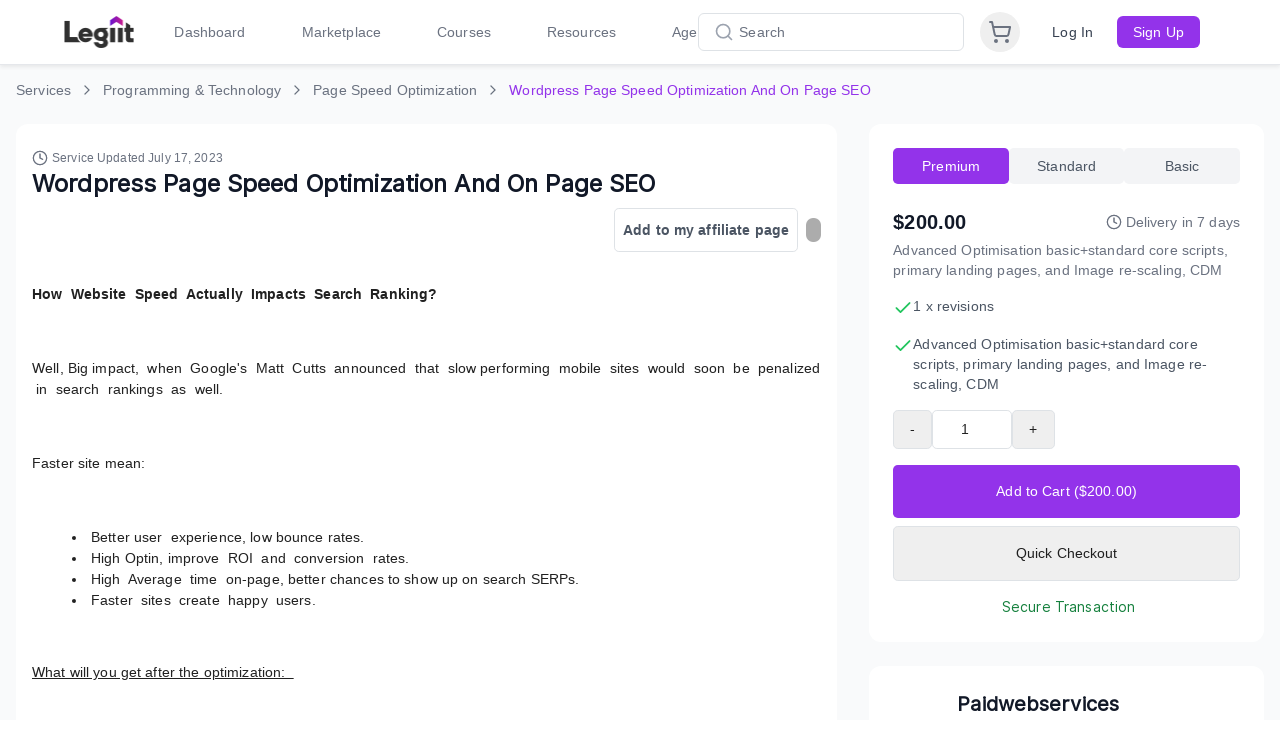

--- FILE ---
content_type: text/html; charset=UTF-8
request_url: https://legiit.com/Paidwebservices/wordpress-page-speed-optimization-and-on-page-seo
body_size: 9519
content:
<!DOCTYPE html>
<html lang="en">

<head>
			<!-- Global site tag (gtag.js) - Google Analytics -->
		<script async src="https://www.googletagmanager.com/gtag/js?id=UA-46324402-37"></script>

		<!-- Google Tag Manager -->
		<script>(function(w,d,s,l,i){w[l]=w[l]||[];w[l].push({'gtm.start':
		new Date().getTime(),event:'gtm.js'});var f=d.getElementsByTagName(s)[0],
		j=d.createElement(s),dl=l!='dataLayer'?'&l='+l:'';j.async=true;j.src=
		'https://www.googletagmanager.com/gtm.js?id='+i+dl;f.parentNode.insertBefore(j,f);
		})(window,document,'script','dataLayer','GTM-MXLWTRC');</script>
		<!-- End Google Tag Manager -->

		<script type="text/javascript">
		window.heap=window.heap||[],heap.load=function(e,t){window.heap.appid=e,window.heap.config=t=t||{};var r=document.createElement("script");r.type="text/javascript",r.async=!0,r.src="https://cdn.heapanalytics.com/js/heap-"+e+".js";var a=document.getElementsByTagName("script")[0];a.parentNode.insertBefore(r,a);for(var n=function(e){return function(){heap.push([e].concat(Array.prototype.slice.call(arguments,0)))}},p=["addEventProperties","addUserProperties","clearEventProperties","identify","resetIdentity","removeEventProperty","setEventProperties","track","unsetEventProperty"],o=0;o<p.length;o++)heap[p[o]]=n(p[o])};
		heap.load("3889671231");
		</script>


		<script>
			var head = document.head;
			var script = document.createElement('script');
			script.type = 'text/javascript';
			script.src = "https://hyros.legiit.com/v1/lst/universal-script?ph=8e58d7afecf3122429be5d9813ccdd90b695eaf98398e017dcbbe4af8c67ca10&tag=!clicked&ref_url=" + encodeURI(document.URL) ;
			head.appendChild(script);
		</script>

	
	
	<meta charset="utf-8">
	<meta name="viewport" content="width=device-width, initial-scale=1, shrink-to-fit=no">
		

	<meta name="facebook-domain-verification" content="bcn8s1gl707flv4ubrunlmhzo2ogi2" />
	<meta name="google-site-verification" content="auM-Sb2dSpXIzKoGDMvbItznl1lacAmWWBn-Jjive0E" />

	
	
	

	
	
	

	<!-- Facebook Open Graph -->
	
	
	<title>Do Wordpress Speed Optimization With Gt Metrix Page speed</title>
	

	
	<meta name="title" content="Do Wordpress Speed Optimization With Gt Metrix Page speed" />
	<meta name="description" content="Do Wordpress Speed Optimization With Gt Metrix Page speed" />
	<meta name="keywords" content="Wordpress Speed Optimization ,Gt Metrix Pagespeed,Website Speed optimisation" />
	<meta property="url" content="wordpress-page-speed-optimization-and-on-page-seo" />
	

	

	<meta property="og:app_id" content="298062924465542" />
	<meta property="og:title" content="Do Wordpress Speed Optimization With Gt Metrix Page speed" />
    <meta property="og:type" content="website"/>
	<meta property="og:image" content="https://legiit-service.s3.amazonaws.com/67797f1f0f02ec5ccd5e3abd2d4e5b81/a22a9e9e7e37ea4a76ecd8efdaf03c98.jpg" />
    <meta property="og:description" content="Do Wordpress Speed Optimization With Gt Metrix Page speed" />
	<meta property="og:url" content="wordpress-page-speed-optimization-and-on-page-seo" />
	
									

	<!-- Favicons -->
		<link rel="apple-touch-icon" sizes="180x180" href="https://legiit.com/frontend/assets/img/logo/new2/apple-icon-180x180.png">
	<link rel="apple-touch-icon" sizes="152x152" href="https://legiit.com/frontend/assets/img/logo/new2/apple-icon-152x152.png">
	<link rel="apple-touch-icon" sizes="144x144" href="https://legiit.com/frontend/assets/img/logo/new2/apple-icon-144x144.png">
	<link rel="apple-touch-icon" sizes="120x120" href="https://legiit.com/frontend/assets/img/logo/new2/apple-icon-120x120.png">
	<link rel="apple-touch-icon" sizes="114x114" href="https://legiit.com/frontend/assets/img/logo/new2/apple-icon-114x114.png">
	<link rel="apple-touch-icon" sizes="76x76" href="https://legiit.com/frontend/assets/img/logo/new2/apple-icon-76x76.png">
	<link rel="apple-touch-icon" sizes="72x72" href="https://legiit.com/frontend/assets/img/logo/new2/apple-icon-72x72.png">
	<link rel="apple-touch-icon" sizes="60x60" href="https://legiit.com/frontend/assets/img/logo/new2/apple-icon-60x60.png">
	<link rel="apple-touch-icon" sizes="57x57" href="https://legiit.com/frontend/assets/img/logo/new2/apple-icon-57x57.png">
	<link rel="icon" type="image/png" sizes="32x32" href="https://legiit.com/frontend/assets/img/logo/new2/favicon-32x32.png">
	<link rel="icon" type="image/png" sizes="16x16" href="https://legiit.com/frontend/assets/img/logo/new2/favicon-16x16.png">
	<link rel="icon" type="image/png" sizes="96x96" href="https://legiit.com/frontend/assets/img/logo/new2/favicon-96x96.png">
	<link rel="icon" type="image/png" sizes="192x192" href="https://legiit.com/frontend/assets/img/logo/new2/android-icon-192x192.png">
	<link rel="icon" type="image/png" sizes="128x128" href="https://legiit.com/frontend/assets/img/logo/new2/android-icon-128x128.png">
	<link rel="manifest" href="https://legiit.com/manifest.json">
	

	<!-- Bootstrap core CSS -->
	<link href="https://legiit.com/frontend/assets/vendor/bootstrap/css/bootstrap.min.css?v=4.6.1" rel="stylesheet">

	<!-- Custom fonts for this template -->
	<link href="https://legiit.com/frontend/assets/vendor/fontawesome-free/css/all.css" rel="stylesheet">
	<link href="https://legiit.com/frontend/assets/vendor/custom-fonts/css/cus-font.css?v=1.0.0" rel="stylesheet" type="text/css">
	<link href="https://fonts.googleapis.com/css?family=Lato:300,400,700,300italic,400italic,700italic" rel="stylesheet" type="text/css">

	<!-- Custom styles for this template -->
	<link rel="stylesheet" type="text/css" href="https://legiit.com/frontend/assets/css/slick.css">
	<link rel="stylesheet" type="text/css" href="https://legiit.com/frontend/assets/css/slick-theme.css?v=1.1">
	<link href="https://legiit.com/assets/sass/bootstrapValidator.min.css" rel="stylesheet">
	<link rel="stylesheet" type="text/css" href="https://legiit.com/frontend/assets/css/datepicker.css">

	
	<link type="text/css" href="https://legiit.com/frontend/assets/vendor/jquery-ui/jquery-ui.css?v=1.13.1" rel="stylesheet" />
	<link href="https://legiit.com/frontend/assets/css/style.css?v=174.0" rel="stylesheet">
	<link href="https://legiit.com/frontend/assets/css/style2.css?v=174.0" rel="stylesheet">
	<link href="https://legiit.com/frontend/css/design-custom.css?v=174.0" rel="stylesheet">
	<link href="https://legiit.com/frontend/css/legiit-custom.css?v=174.0" rel="stylesheet">
	<link href="https://legiit.com/frontend/toastr-master/build/toastr.min.css" rel="stylesheet" type="text/css" />
	<link href="https://legiit.com/assets/sass/custom.css?v=174.0" rel="stylesheet">
	<link href="https://legiit.com/assets/sass/chatify-chat.css?v=174.0" rel="stylesheet">
	<link href="https://legiit.com/frontend/assets/plugins/select2/css/select2.css" rel="stylesheet" />

	<!-- highlight Js for ckeditor code block -->
	<link rel="stylesheet" href="https://legiit.com/frontend/ckeditor/highlight/default.min.css">
	<link rel="stylesheet" href="https://legiit.com/frontend/ckeditor/style.css">

	
	<link href="https://legiit.com/assets/sass/dark_mode.css?v=174.0" rel="stylesheet">

	<!-- Animated title -->
	<link rel="stylesheet" href="https://legiit.com/css/animated-headlines/dist/css/jquery.animatedheadline.css">

				<link rel="preconnect" href="https://fonts.googleapis.com">
	<link rel="preconnect" href="https://fonts.gstatic.com" crossorigin>
	<link href="https://fonts.googleapis.com/css2?family=Inter:wght@400;600;700&display=swap" rel="stylesheet">

	
	

	<script defer src="https://cdn.jsdelivr.net/npm/@alpinejs/persist@3.x.x/dist/cdn.min.js"></script>
	<script defer src="https://unpkg.com/alpinejs@3.x.x/dist/cdn.min.js"></script>
	<script>
		window.env = {
			APP_NAME: "Legiit",
			APP_URL: "https://legiit.com",
			DASHBOARD_APP_URL: "https://dashboard.legiit.com"
		};
	</script>
        
                    <link rel="preload" as="style" href="https://legiit.com/build/assets/main-CsSqDCU8.css" /><link rel="preload" as="style" href="https://legiit.com/build/assets/react_app-BUB3EWAx.css" /><link rel="modulepreload" href="https://legiit.com/build/assets/main-BWbR4w5g.js" /><link rel="stylesheet" href="https://legiit.com/build/assets/main-CsSqDCU8.css" /><link rel="stylesheet" href="https://legiit.com/build/assets/react_app-BUB3EWAx.css" /><script type="module" src="https://legiit.com/build/assets/main-BWbR4w5g.js"></script>    	</head>

<body >

		<!-- Google Tag Manager (noscript) -->
	<noscript><iframe src="https://www.googletagmanager.com/ns.html?id=GTM-MXLWTRC"
	height="0" width="0" style="display:none;visibility:hidden"></iframe></noscript>
	<!-- End Google Tag Manager (noscript) -->
	
	

	<div id="myOverlay"></div>
	<div id="myOverlayPayment" style="display: none;">
		<img src="https://legiit.com/frontend/images/loading.gif">
		<p>Your payment is being processed </br>please do not press back or refresh button.</p>
	</div>
	<div id="loadingGIF">
				<img src="https://legiit.com/frontend/images/project_image/loading-gif.gif" alt="">
		
			</div>

	
	
	
					

	<input type="hidden" id="global_id_dark_mode" value="">

	
	
	
	<div id="main-content-wrapper" >
		<div id="react-root" class="my-app">
			
		</div>
	</div>
	
	
    
	
	<script>
    var viewSubCategory = 'https://legiit.com/service/getsubcategories';
    var servicefilter = 'https://legiit.com/service/filterinformation';
    var promoServicefilter = 'https://legiit.com/promos-service/filterinformation';
    var base_url = 'https://legiit.com';
    var _token = '7NK5yppy6877gwAsvyB8CEWuz3HeUP4hS3FjsAKQ';
    var email_already = 'https://legiit.com/alreadyemail';
    var username_already = 'https://legiit.com/alreadyuser';
    var close_img_path = 'https://legiit.com/frontend/images/dashboard/notif-close-icon.png';
    var auth = '';
    var auth_user_id = 0;
    var updating_header_data = "https://legiit.com/update-header";
    var imoji_url = 'https://legiit.com/frontend/img/emoji';
    var no_of_volume_service = 'https://legiit.com/offer/volume/check_exists';
    var check_bundle_discount = 'https://legiit.com/offer/bundle/check_discount';
    var checkemail_sub_users = 'https://legiit.com/sub-users/checkemail';
    var checkusername_sub_users = 'https://legiit.com/sub-users/checkusername';
    var get_extra_detail_url = 'https://legiit.com/cart/get_extra_details';
    var service_search_suggestion = 'https://legiit.com/search/get_suggestion';
    var restrict_email_domain = 'https://legiit.com/restrict_email_domain';
    var submit_new_features = 'https://legiit.com/submit_new_features';
    var update_confetti_effect = 'https://legiit.com/update_confetti_effect';
    var __service_min_price = '6';
    var __payoneer_min_payout = '20';
    var reviewFeedback = 'https://legiit.com/service/review-feedback';
    var cookieCartUrl = 'https://legiit.com/cart-session';
    var resend_verification_mail = 'https://legiit.com/payoneer/mail/resend';
    var resend_verification_primary_mail = 'https://legiit.com/account/mail/resend';
    var resend_verification_mail_payoneer = 'https://legiit.com/payoneer/mail/resendid';
    var cancel_account_verification_mail = 'https://legiit.com/account/mail/cancel';
    var cancel_verification_mail = 'https://legiit.com/payoneer/mail/cancel';
    var register_login_popup = 'https://legiit.com/register-login-popup';
    var add_to_cart_combo_session_js = 'https://legiit.com/cart-session/customize-combo';
    var loginRoute = 'https://legiit.com/sign-in';
    var get_message_notification_list_route = 'https://legiit.com/messaging/notifications/all';
    var chat_iframe_url = "https://legiit.com/messaging?display_floating=true";
    var bundleCartNameCheck = 'https://legiit.com/bundle-cart-name';
    var check_auth_route = 'https://legiit.com/check_authentication';
    var get_my_service_list = 'https://legiit.com/my-services';
    var get_service_card_preview = 'https://legiit.com/service/get-preview-card';
    var send_service_as_message = 'https://legiit.com/service/send-as-message';
    var view_cart_route = 'https://legiit.com/cart';
    var current_browser_tab_page_title = "";
    var new_notification_blink_page_title = "📫 New Message";
    var unreadMessageCount = '';
    var notification_mark_as_read = 'https://legiit.com/notification/mark-as-read';
    var notification_clear = 'https://legiit.com/notification/clear';
    var all_notification_mark_as_read = 'https://legiit.com/notification/all/mark-as-read';
    var all_notification_clear = 'https://legiit.com/notification/all/clear';
    var portfolio_change_ordering_url = 'https://legiit.com/portfolio/change/ordering';
    var change_service_ordering = 'https://legiit.com/service/changeOrdering';
    var change_affiliate_service_ordering = 'https://legiit.com/affiliate-service/changeOrdering';
    var change_course_ordering = 'https://legiit.com/course/changeOrdering';
    var CHANGE_COURSE_ORDER = 'https://legiit.com/course/change-order';
    var __payment_processing_fee = '3.00';

    var quick_checkout_id = null;
    var CHECK_SUBUSER_NAME_URL = 'https://legiit.com/sub-users/check-username';
    var LIKE_SOCIAL_FEED_URL = 'https://legiit.com/social-feed/like';
    var SOCIAL_FEED_POST_UNSEND = 'https://legiit.com/social-post/unsend';
    var follower_user_list_url = "https://legiit.com/follower-users-list";

    var CANCEL_DASHBOARD_SUBSCRIPTION_URL = "https://legiit.com/dashboard/subscription/cancel";
    var CANCEL_ADDITIONAL_SUBSCRIPTION_URL = "https://legiit.com/cancel-additional-campaign";

    var GLOBAL_SERVICE_SEARCH = "https://legiit.com/search/global-search-service";
    var REMOVE_RECOMMENDED_SERVICE = "https://legiit.com/services/affiliate";
    var GET_VIDEO_EXPLAINER_ROUTE = "https://legiit.com/get-video-explainer";
    var CHECK_URL_CONTAINS = "https://legiit.com/check-url-contains";

    var CheckProfileDetails = "https://legiit.com/buyer/check-profile-details";
    var share_review = "https://legiit.com/share_review";
    var get_billing_information = "https://legiit.com/seller/get-billing";
    var loading_gif = "https://legiit.com/frontend/assets/img/filter-loader.gif";
    var currentRouteName = ""; // Get current route name

    var allowedRoutes = ["show_premium_payment_options", "subscribe.payment.option", "dashboard.pricing"]; // Replace with actual route names
    if (!allowedRoutes.includes(currentRouteName)) {
        localStorage.removeItem("plus_annual");
        localStorage.removeItem("agency_annual");
    }
</script>

<!-- Bootstrap core JavaScript -->
<script src="https://legiit.com/frontend/assets/vendor/jquery/jquery.min.js?v=1.13.1"></script>
<script src="https://legiit.com/frontend/assets/vendor/bootstrap/js/bootstrap.bundle.min.js"></script>
<script src="https://legiit.com/frontend/assets/js/slick.js" type="text/javascript" charset="utf-8"></script>
<script src="https://legiit.com/frontend/favicon/favico-0.3.10.min.js" type="text/javascript" charset="utf-8">
</script>

<!-- xmAlerts -->
<script src="https://legiit.com/frontend/js/vendor/jquery.xmalert.min.js"></script>
<script src="https://legiit.com/frontend/js/vendor/jquery.magnific-popup.min.js"></script>

<!--copy clipboard -->
<script src="https://legiit.com/frontend/js/clipboard.min.js"></script>

<script src="https://legiit.com/assets/js/bootstrapValidator.min.js"></script>


<script src="https://legiit.com/assets/js/formvalidator.js?v=174.0"></script>

<script src="https://legiit.com/frontend/assets/js/bootstrap-datepicker.js"></script>

<script src="https://legiit.com/frontend/toastr-master/build/toastr.min.js"></script>

<!-- CKEditor -->
<script src="https://legiit.com/frontend/ckeditor/build/ckeditor.js?v=174.0" type="text/javascript"></script>
    <script src="//cdnjs.cloudflare.com/ajax/libs/highlight.js/11.3.1/highlight.min.js"></script>
<script>
        hljs.highlightAll();
        var req_questions_editor, desc_editor, order_note_editor, temp_description, job_description;
</script>

<script src="https://legiit.com/frontend/js/bootbox.min.js"></script>
<script src="https://legiit.com/frontend/js/html2canvas.js"></script>
<script type="text/javascript" src="https://legiit.com/frontend/assets/js/jquery.lazy.min.js"></script>

<script type="text/javascript" src="https://legiit.com/frontend/assets/vendor/jquery-ui/jquery-ui.min.js?v=1.13.1">
</script>
<script type="text/javascript" src="https://cdnjs.cloudflare.com/ajax/libs/typeahead.js/0.11.1/typeahead.jquery.min.js">
</script>
<script type="text/javascript" src="https://twitter.github.io/typeahead.js/releases/latest/typeahead.bundle.js">
</script>

<script src="https://legiit.com/assets/js/custom.js?v=174.0"></script>
<script src="https://legiit.com/frontend/assets/js/custom.js?v=174.0"></script>


<script src="https://legiit.com/assets/js/dark_mode.js?v=174.0"></script>

<script src="https://legiit.com/css/animated-headlines/dist/js/jquery.animatedheadline.min.js"></script>

<script src="https://www.google.com/recaptcha/api.js" async defer></script>
<script src="https://legiit.com/frontend/assets/plugins/select2/js/select2.min.js"></script>

<script src="https://legiit.com/frontend/assets/plugins/chart/highcharts.js"></script>
<script>
  document.addEventListener("DOMContentLoaded", function () {
    if (window.Highcharts) {
      window.Highcharts.setOptions({
        chart: {
          style: {
            fontFamily: "Inter, sans-serif",
          },
        },
      });
    }
  });
</script>

    <!-- clicky -->
    <script src="//static.getclicky.com/js" type="text/javascript"></script>
    <script type="text/javascript">
        try {
            clicky.init(101106104);
        } catch (e) {}
    </script>
    <noscript>
        <p><img alt="Clicky" width="1" height="1" src="//in.getclicky.com/101106104ns.gif" /></p>
    </noscript>
    <!-- clicky -->


    <script src="https://cdn.jwplayer.com/libraries/yGFGKqFH.js?v=1.0" type="text/javascript"></script>

    <script>
        window.dataLayer = window.dataLayer || [];

        function gtag() {
            dataLayer.push(arguments);
        }
        gtag('js', new Date());

        gtag('config', 'UA-46324402-37');
    </script>

<script type="text/javascript">
    // Show Video JS
    $(document).on('click', '.video-link', function() {
        var mime = $(this).data('mime');
        var video_link = $(this).data('url');
        $('#showVideo #portfolio_title').html($(this).data('title'));
        $('#play_video video').html('<source src="' + video_link + '" type="' + mime +
            '">Your browser does not support HTML video.');
        $("#play_video video")[0].load();
        $('#showVideo').modal('show');
    });
    $('#showVideo').on('hidden.bs.modal', function() {
        $('#showVideo #portfolio_title').html('');
        $('#play_video video').html('<source src="" type="">Your browser does not support HTML video.');
        $("#play_video video")[0].load();
    });

    $('#preview_course_video_modal').on('hidden.bs.modal', function() {
        $('#load-course-content-video').html('<div id="video-player-preview"></div>');
    });

    $('#preview-course-article').on('hidden.bs.modal', function() {
        $('#course-content-preview-video').hide();
        $('#course-content-preview-video video').html('');
        $('#load-course-article').hide();
        $('#load-course-article').html('');
    });

    $(document).on('click', '.create-first-service', function (e) {
		e.preventDefault();
		var href = $(this).attr('href');
		var allow = $(this).data('create');
		var profile = $(this).data('profile');
		if(profile == 1) {
			toastr.error("Please update your profile to include a profile photo and description before creating or editing a service.", "Error");
			setTimeout(() => {
				window.location = href;
			}, 1500);
		} else if(allow == 0) {
			window.location = href;
		} else {
			toastr.error("Your account is unable to create new services at this time. Please contact support for more information.", "Error");
		}
	});
</script>
<script>
    var clipboard = new Clipboard('.copy_btn');

    clipboard.on('success', function(e) {
        toastr.success('Link Copied!', '');
    });

    clipboard.on('error', function(e) {
        toastr.error('Something Goes Wrong', '');
    });

    var clipboard_promo = new Clipboard('.copy_promo');
    clipboard_promo.on('success', function(e) {
        toastr.success('Promo Code Copied!', '');
    });

    var clipboard_promo_home = new Clipboard('.copy_promo_home');
    clipboard_promo_home.on('success', function(e) {
        $('.show_home_copy_div').slideDown("fast");
        setTimeout(function() {
            $('.show_home_copy_div').slideUp("fast");
        }, 700);
    });

    var clipboard_promo = new Clipboard('.copy_affiliate');
    clipboard_promo.on('success', function(e) {
        toastr.success('Link Copied!', '');
    });

    clipboard_promo.on('error', function(e) {
        toastr.error('Something Goes Wrong', '');
    });

    //lazy load all images
    $('.lazy-load').lazy();
</script>

    <script>
        //reset two factor timer
        localStorage.removeItem("two_factor_timer");
    </script>



<script type="text/javascript">
            </script>



    



            <script>
            window.intercomSettings = {
                api_base: "https://api-iam.intercom.io",
                app_id: "gx4kalop"
            };
        </script>
        <script>
        // We pre-filled your app ID in the widget URL: 'https://widget.intercom.io/widget/gx4kalop'
        (function(){
            var w=window;
            var ic=w.Intercom;
            if(typeof ic==="function"){
                ic('reattach_activator');
                ic('update',w.intercomSettings);
            }else{
                var d=document;
                var i=function(){
                    i.c(arguments);
                };
                i.q=[];
                i.c=function(args){
                    i.q.push(args);
                };
                w.Intercom=i;
                var l=function(){
                    var s=d.createElement('script');
                    s.type='text/javascript';
                    s.async=true;
                    s.src='https://widget.intercom.io/widget/gx4kalop';
                    var x=d.getElementsByTagName('script')[0];
                    x.parentNode.insertBefore(s,x);
                };
                if(document.readyState==='complete'){
                    l();
                }else if(w.attachEvent){
                    w.attachEvent('onload',l);
                }else{
                    w.addEventListener('load',l,false);
                }
            }
        })();
    </script>




<!-- Matomo -->
<!-- End Matomo Code -->

<script>
    document.addEventListener('DOMContentLoaded', function() {
        var dashboardService = document.querySelector('.dashboard_service');
        if(dashboardService) {
            var serviceCount = dashboardService.getAttribute('data-service-count');

            if (serviceCount) {
                dashboardService.style.gridTemplateRows = `repeat(${serviceCount}, 1fr)`;
            }
        }
    });
</script>




	<script src="https://player.vimeo.com/api/player.js"></script>
		<!-- login / register modal -->
<div class="modal fade custommodel" id="register-login-modal" role="dialog" aria-labelledby="exampleModalLabel" aria-hidden="true">
	<div class="modal-dialog modal-dialog-centered" role="document">
		<div class="modal-content">
			<div class="modal-header">
				<h5 class="modal-title font-24 text-black font-weight-600 inter-semibold dark_text_white" id="exampleModalLabel bold-lable">Go to checkout</h5>
				<button type="button" class="close" data-dismiss="modal" aria-label="Close">
					<span aria-hidden="true">&times;</span>
				</button>
			</div>

			<div class="modal-body form-group custom" id="checkout-login">
				<div class="col-lg-12">
					<div class="alert alert-danger" style="display:none;" id="forgot_error_msg_div">
		                <span id="forgot_error_msg"></span>
					</div>
					<div class="cus-login-model">
						<form id="cus-login-form" name="login-form" action="https://legiit.com/login-check" method="post">
    <input  name="_token" class="form-control"  type="hidden" value="7NK5yppy6877gwAsvyB8CEWuz3HeUP4hS3FjsAKQ">
    <div class="row">
		<div class="col-12">
			<h5 class="mb-3 mt-3 font-18 text-black font-weight-600 inter-semibold dark_text_white">Sign in or Register</h5>
		</div>
        <div class="col-md-12">
            <div class="form-group inter-regular">
                <label>Email*</label>
                <input name="email" placeholder="Email" class="form-control" type="text">
            </div>
        </div>
        <div class="col-md-12">
            <div class="form-group user_button text-center"> 
                <button type="submit" class="checkButton btn background-color-3 inter-semibold text-center text-white border_radius8px mt-2 py-2 register-btn cus-w-80">Continue</button>
            </div>
        </div>
    </div>
    <input type="hidden" id="is_for_dashboard" value="" name="is_for_dashboard">
</form>					</div>
				</div>
				
			</div>
		</div>
	</div>
</div>


<!--begin::report chat as spam Modal-->
<div class="modal fade custommodel chat_spam_report" id="chat_report_spam_modal_id" tabindex="-1" role="dialog" aria-labelledby="exampleModalLabel" aria-hidden="true">
    <div class="modal-dialog modal-dialog-centered" role="document">
        <div class="modal-content">
            <div class="modal-header">
                <h5 class="modal-title bold-lable" id="exampleModalLabel bold-lable">Do you want to report this message as spam?</h5>

                <button type="button" class="close" data-dismiss="modal" aria-label="Close">
                    <span aria-hidden="true">&times;</span>
                </button>
            </div>

            <form method="POST" action="https://legiit.com/messaging/report-as-spam" accept-charset="UTF-8" id="formChatReportSpam"><input name="_token" type="hidden" value="7NK5yppy6877gwAsvyB8CEWuz3HeUP4hS3FjsAKQ"> 
            <input type="hidden" name="msg_secret" id="chat_report_spam_msg_secret_id">
            <div class="modal-body form-group">
                <div class="form-group">
                    <div class="col-lg-12">
                        <label for="recipient-name" class="form-control-label">By reporting this message as spam, you are notifying the Legiit team that you have been sent an unsolicited offer. A Legiit team member will promptly review and respond to this action.</label>
                        <label for="recipient-name" class="form-control-label">Reason:</label>
                    </div>
                    <div class="col-lg-12">
                        <textarea class="form-control" placeholder="Enter your reason here..." id="reason" maxlength="2500" rows="6" name="reason" cols="50"></textarea>
                        <div class="text-danger descriptions-error" id='show_error_report_spam_id' style="text-align: left;display:none;" >
                            <strong>Hey!</strong> Please insert some reason for spam.
                        </div>
                    </div>
                </div>
            </div>
            <div class="modal-footer">
                <button id="submit_reportSpam_btn" class="send-request-buttom" type="button">Report As Spam</button>
                <button id="chat_spam_modal_close_id" class="cancel-request-buttom" type="button">Never Mind</button>
            </div>
            </form>
        </div>
    </div>
</div>

<!--begin::pick your own service Modal-->
<div class="modal fade custompopup" id="select_your_service_modal_id" style="z-index: 9999" role="dialog" aria-labelledby="exampleModalLabel" aria-hidden="true" data-backdrop="static" data-keyboard="false">
    <div class="modal-dialog modal-dialog-centered" role="document">
        <div class="modal-content">
            <div class="modal-header">
                <h5 class="modal-title bold-lable" id="exampleModalLabel bold-lable">Pick your service to share!</h5>
                <button type="button" class="close" data-dismiss="modal" aria-label="Close">
                    <span aria-hidden="true">&times;</span>
                </button>
            </div>
            <div class="modal-body">
                <input type="hidden" id="chat_active_tab_id">
                <input type="hidden" id="chat_conversation_id">
                <div class="form">
                    <div class="form-body">
                        <div class="form-group chat_pick_service_div">
                            <select name="search_service_term" class="form-control chat_pick_service select2-multiple" id="search_service_term>
                                <option value=""></option>
                            </select>
                            <p class="error text-danger hide chat_pick_service_error">Please select service</p>
                        </div>
                    </div>
                </div>
                
                <div class="service_card_preview"></div>
            </div>
            <div class="modal-footer">
                <button id="send_service_as_msg_btn" class="send-request-buttom" type="button">Send As Message</button>
                <button id="cancel_pick_service_modal_btn" class="cancel-request-buttom" type="button">Cancel</button>
            </div>

        </div>
    </div>
</div>

<!--begin::pick your own service Modal-->
<div class="modal fade custompopup" id="create_an_offer_modal_id" style="z-index: 9999" role="dialog" aria-labelledby="exampleModalLabel" aria-hidden="true" data-backdrop="static" data-keyboard="false">
    <div class="modal-dialog modal-dialog-centered" role="document">
        <div class="modal-content">
            <div class="modal-header">
                <h5 class="modal-title bold-lable" id="exampleModalLabel bold-lable">Set up your offer!</h5>
                <button type="button" class="close" data-dismiss="modal" aria-label="Close">
                    <span aria-hidden="true">&times;</span>
                </button>
            </div>
            <div class="modal-body">
                <input type="hidden" id="chat_active_tab_id">
                <input type="hidden" id="chat_conversation_id">
                <div class="form">
                    <div class="form-body">
                        <div class="form-group chat_pick_service_div">
                            <div class="form">
                                <div class="form-body mb-0">
                                    <div class="form-group chat_pick_service_div">
                                        <!-- Textarea for describing the offer -->
                                        <textarea name="offer_description" class="offer_description form-control" placeholder="Describe your offer"></textarea>

                                        <div class="row">
                                            <!-- Budget Input -->
                                            <div class="col-md-6 pr-1">
                                                <input type="number" name="budget" class="budget form-control mt-2" placeholder="Enter Budget">
                                            </div>

                                            <!-- Deadline Input -->
                                            <div class="col-md-6 pl-1">
                                                <input type="number" name="deadline" class="deadline form-control mt-2" placeholder="Deadline (e.g., 3 days)">
                                            </div>
                                        </div>

                                        <select name="user" class="user form-control mt-2">
                                            <option value="buyer">Sending as Buyer</option>
                                            <option value="freelancer">Sending as Seller</option>
                                        </select>

                                        <!-- Error Message -->
                                        <p class="error text-danger hide chat_create_an_offer_error">Please enter offer details</p>
                                    </div>
                                </div>
                            </div>



                            <p class="error text-danger hide chat_offer_service_error">Please fill all details</p>
                        </div>
                    </div>
                </div>
                
                <div class="service_card_preview"></div>
            </div>
            <div class="modal-footer">
                <button id="send_offer_as_msg_btn" class="send-request-buttom" type="button">Send Offer</button>
                <button id="cancel_service_as_msg_modal_btn" class="cancel-request-buttom" type="button">Cancel</button>
            </div>

        </div>
    </div>
</div>

<!--begin::upgrade order package Modal-->
<div class="modal fade" id="upgrade_order_package_modal_id" tabindex="-1" role="dialog" aria-labelledby="exampleModalCenterTitle" aria-hidden="true">
    <div class="modal-dialog" role="document">
        <div class="modal-content border-radius-15px">
            <div class="modal-header modal-header-border-none border-0">
                <button type="button" class="close" data-dismiss="modal" aria-label="Close">
                <span aria-hidden="true">&times;</span>
                </button>
            </div>
            <div class="modal-body p-0 border-0 px-3 px-md-5">
                <h3 class="font-weight-bold font-20 text-color-6 text-center ">Upgrade Package</h3>
                <p class="font-14 text-color-2 mt-3">Your current package for order #<span class="order_no_class"></span> is <b><span id="current_package_id"></span></b>. Select higher package to upgrade your order</p>
                <form action="https://legiit.com/order/upgrade/payment" method="POST" id="upgrade_order_payment_frm">
                    <input type="hidden" name="_token" value="7NK5yppy6877gwAsvyB8CEWuz3HeUP4hS3FjsAKQ" autocomplete="off">                    <input type="hidden" id="order_no_id" name="order_no">
                    <select name="plan_id" class="form-control summary" id="upgrade_package_list_id">
                        <option value="">Select Package</option>
                    </select>
                    <p class="error text-danger hide upgrade_order_package_error">Please select package</p>
                </form>
            </div>
            <div class="modal-footer border-0 px-3 px-md-5 justify-content-around">
                <button id="cancel_upgrade_order_package_modal_btn" class="btn text-color-1 bg-transparent" type="button">Cancel</button>
                <button id="upgrade_order_package_submit_btn" class="btn text-white bg-primary-blue border-radius-6px py-2 px-5" type="button">Submit</button>
            </div>
        </div>
    </div>
</div>

<!-- Show Video Model -->
<div class="modal md-effect-1" id="showVideo" tabindex="-1" role="dialog" aria-labelledby="exampleModalCenterTitle" aria-hidden="true">
	<div class="modal-dialog modal-lg" role="document">
		<div class="modal-content border-radius-15px">
			<div class="modal-header modal-header-border-none border-0">
				<p class="mb-0 font-18 text-color-6" id="portfolio_title">Title</p>
				<button type="button" class="close" data-dismiss="modal" aria-label="Close">
					<span aria-hidden="true">&times;</span>
				</button>
			</div>
			<div class="modal-body pt-0 border-0 px-3 pb-4">
				<div class="videoWrapper" id="play_video">
					<video class="responsive-iframe video-player" controls>
						<source src="" type="video/mp4">
						Your browser does not support HTML video.
					</video>
				</div>
			</div>
		</div>
	</div>
</div>

<!-- Show Course article Model -->
<div class="modal md-effect-1" id="preview-course-article" tabindex="-1" role="dialog" aria-labelledby="exampleModalCenterTitle" aria-hidden="true">
	<div class="modal-dialog modal-lg" role="document">
		<div class="modal-content border-radius-15px">
			<div class="modal-header modal-header-border-none border-0">
				<p class="mb-0 font-18 text-color-6" id="course-preview-title">Title</p>
				<button type="button" class="close" data-dismiss="modal" aria-label="Close">
					<span aria-hidden="true">&times;</span>
				</button>
			</div>
			<div class="modal-body pt-0 border-0 px-3 pb-4">
				<div id="load-course-article" class="ck-custom-content">
				</div>
			</div>
		</div>
	</div>
</div>

<!-- Preview Course Video Modal -->
<div class="modal md-effect-1" id="preview_course_video_modal" tabindex="-1" role="dialog" aria-labelledby="exampleModalCenterTitle" aria-hidden="true">
    <div class="modal-dialog modal-lg mt-5">
        <div class="modal-content">
            <div class="modal-header border-0">
			    <button type="button" class="close video-player-close-btn" data-dismiss="modal">×</button>
            </div>
            <div id="load-course-content-video">
				<div id="video-player-preview"></div>
			</div>
        </div>
    </div>
</div>

<!-- The Image Modal -->
<div id="customViewImageModal" class="cust-view-image-modal">
	<span class="close">&times;</span>
	<div id="caption"></div>
	<img class="modal-content" id="imageView">
</div>


<div id="review_modal" class="modal fade review-modal-pop" role="dialog" data-backdrop="static" data-keyboard="false">
	<div class="modal-dialog modal-dialog-centered modal_size">
		<div class="modal-content">
			<div class="modal-header custom_head justify-content-end">
				<button type="button" class=" close_left" data-dismiss="modal"><img class="close-img" src="https://legiit.com/frontend/assets/img/Close.png"></button>
			</div>
			<div class="modal-body custom_body">
				<div id="html-content-holder"></div>
			</div>
			<div class="modal-footer custom_foot">
				<span class="download_msg inter-regular">Download this shareable image and spread the good news!</span>
				<a class="checkButton btn mt-xl-0 background-color-3 inter-semibold text-center text-white border_radius8px py-2" id="download_review" download="share_review.png"><img class="down-img" src="https://legiit.com/frontend/assets/img/download.png"> Download</a>
			</div>
		</div>
	</div>
</div>


<div class="modal fade custommodel" id="trial_period_expired_modal" role="dialog" aria-labelledby="exampleModalLabel" aria-hidden="true">
	<div class="modal-dialog modal-dialog-centered" role="document">
		<div class="modal-content">
			<div class="modal-header">
				<h5 class="modal-title font-24 text-black font-weight-600 inter-semibold dark_text_white" id="exampleModalLabel bold-lable">Trial period expired</h5>
				<button type="button" class="close" data-dismiss="modal" aria-label="Close">
					<span aria-hidden="true">&times;</span>
				</button>
			</div>

			<div class="modal-body form-group custom">
					<div class="">
                        Please upgrade now to access the data.
					</div>
                    <a href="https://legiit.com/pricing">
                        <button class="mt-3 btn background-color-3 inter-semibold text-center text-white border_radius8px">Upgrade</button>
                    </a>
				</div>
				
			</div>
		</div>
	</div>
</div>


<div class="modal fade custommodel" id="plan_limit_reach_modal" role="dialog" aria-labelledby="exampleModalLabel" aria-hidden="true">
	<div class="modal-dialog modal-dialog-centered" role="document">
		<div class="modal-content">
			<div class="modal-header">
				<h5 class="modal-title font-24 text-black font-weight-600 inter-semibold dark_text_white" id="exampleModalLabel bold-lable">Business Limit Reached</h5>
				<button type="button" class="close" data-dismiss="modal" aria-label="Close">
					<span aria-hidden="true">&times;</span>
				</button>
			</div>

			<div class="modal-body form-group custom">
					<div class="" id="campaign_limit_message">
					</div>
                    <a href="" id="redirect_link" target="_blank">
                        <button class="mt-3 btn background-color-3 inter-semibold text-center text-white border_radius8px">Upgrade</button>
                    </a>
				</div>
				
			</div>
		</div>
	</div>
</div>



<div class="modal fade custommodel" id="billing_information_modal" tabindex="-1" role="dialog" aria-labelledby="exampleModalLabel" aria-hidden="true">
    <div class="modal-dialog modal-dialog-centered" role="document">
        <div class="modal-content">
            <div class="modal-header">
                <h5 class="modal-title font-24 text-black font-weight-600 inter-semibold dark_text_white" id="exampleModalLabel bold-lable">Billing Information</h5>
                <button type="button" class="close" data-dismiss="modal" aria-label="Close">
                    <span aria-hidden="true">&times;</span>
                </button>
            </div>
            
            <div class="modal-body" id="load-billing-info-content">
                <div class="text-center font-20">
                    <i class="fa fa-spin fa-spinner"></i>
                </div>
            </div>
        </div>
    </div>
</div><script defer src="https://static.cloudflareinsights.com/beacon.min.js/vcd15cbe7772f49c399c6a5babf22c1241717689176015" integrity="sha512-ZpsOmlRQV6y907TI0dKBHq9Md29nnaEIPlkf84rnaERnq6zvWvPUqr2ft8M1aS28oN72PdrCzSjY4U6VaAw1EQ==" data-cf-beacon='{"version":"2024.11.0","token":"9e343872e5da4ea8824e2116c07bc750","server_timing":{"name":{"cfCacheStatus":true,"cfEdge":true,"cfExtPri":true,"cfL4":true,"cfOrigin":true,"cfSpeedBrain":true},"location_startswith":null}}' crossorigin="anonymous"></script>
</body>
</html>

--- FILE ---
content_type: text/css
request_url: https://legiit.com/build/assets/react_app-BUB3EWAx.css
body_size: 28235
content:
*,.my-app :before,.my-app :after{--tw-border-spacing-x: 0;--tw-border-spacing-y: 0;--tw-translate-x: 0;--tw-translate-y: 0;--tw-rotate: 0;--tw-skew-x: 0;--tw-skew-y: 0;--tw-scale-x: 1;--tw-scale-y: 1;--tw-pan-x: ;--tw-pan-y: ;--tw-pinch-zoom: ;--tw-scroll-snap-strictness: proximity;--tw-gradient-from-position: ;--tw-gradient-via-position: ;--tw-gradient-to-position: ;--tw-ordinal: ;--tw-slashed-zero: ;--tw-numeric-figure: ;--tw-numeric-spacing: ;--tw-numeric-fraction: ;--tw-ring-inset: ;--tw-ring-offset-width: 0px;--tw-ring-offset-color: #fff;--tw-ring-color: rgb(59 130 246 / .5);--tw-ring-offset-shadow: 0 0 #0000;--tw-ring-shadow: 0 0 #0000;--tw-shadow: 0 0 #0000;--tw-shadow-colored: 0 0 #0000;--tw-blur: ;--tw-brightness: ;--tw-contrast: ;--tw-grayscale: ;--tw-hue-rotate: ;--tw-invert: ;--tw-saturate: ;--tw-sepia: ;--tw-drop-shadow: ;--tw-backdrop-blur: ;--tw-backdrop-brightness: ;--tw-backdrop-contrast: ;--tw-backdrop-grayscale: ;--tw-backdrop-hue-rotate: ;--tw-backdrop-invert: ;--tw-backdrop-opacity: ;--tw-backdrop-saturate: ;--tw-backdrop-sepia: ;--tw-contain-size: ;--tw-contain-layout: ;--tw-contain-paint: ;--tw-contain-style: }.my-app ::backdrop{--tw-border-spacing-x: 0;--tw-border-spacing-y: 0;--tw-translate-x: 0;--tw-translate-y: 0;--tw-rotate: 0;--tw-skew-x: 0;--tw-skew-y: 0;--tw-scale-x: 1;--tw-scale-y: 1;--tw-pan-x: ;--tw-pan-y: ;--tw-pinch-zoom: ;--tw-scroll-snap-strictness: proximity;--tw-gradient-from-position: ;--tw-gradient-via-position: ;--tw-gradient-to-position: ;--tw-ordinal: ;--tw-slashed-zero: ;--tw-numeric-figure: ;--tw-numeric-spacing: ;--tw-numeric-fraction: ;--tw-ring-inset: ;--tw-ring-offset-width: 0px;--tw-ring-offset-color: #fff;--tw-ring-color: rgb(59 130 246 / .5);--tw-ring-offset-shadow: 0 0 #0000;--tw-ring-shadow: 0 0 #0000;--tw-shadow: 0 0 #0000;--tw-shadow-colored: 0 0 #0000;--tw-blur: ;--tw-brightness: ;--tw-contrast: ;--tw-grayscale: ;--tw-hue-rotate: ;--tw-invert: ;--tw-saturate: ;--tw-sepia: ;--tw-drop-shadow: ;--tw-backdrop-blur: ;--tw-backdrop-brightness: ;--tw-backdrop-contrast: ;--tw-backdrop-grayscale: ;--tw-backdrop-hue-rotate: ;--tw-backdrop-invert: ;--tw-backdrop-opacity: ;--tw-backdrop-saturate: ;--tw-backdrop-sepia: ;--tw-contain-size: ;--tw-contain-layout: ;--tw-contain-paint: ;--tw-contain-style: }*,.my-app :before,.my-app :after{box-sizing:border-box;border-width:0;border-style:solid;border-color:#e5e7eb}.my-app :before,.my-app :after{--tw-content: ""}html,.my-app :host{line-height:1.5;-webkit-text-size-adjust:100%;-moz-tab-size:4;-o-tab-size:4;tab-size:4;font-family:ui-sans-serif,system-ui,sans-serif,"Apple Color Emoji","Segoe UI Emoji",Segoe UI Symbol,"Noto Color Emoji";font-feature-settings:normal;font-variation-settings:normal;-webkit-tap-highlight-color:transparent}body{margin:0;line-height:inherit}.my-app hr{height:0;color:inherit;border-top-width:1px}.my-app abbr:where([title]){-webkit-text-decoration:underline dotted;text-decoration:underline dotted}.my-app h1,.my-app h2,.my-app h3,.my-app h4,.my-app h5,.my-app h6{font-size:inherit;font-weight:inherit}.my-app a{color:inherit;text-decoration:inherit}.my-app b,.my-app strong{font-weight:bolder}.my-app code,.my-app kbd,.my-app samp,.my-app pre{font-family:ui-monospace,SFMono-Regular,Menlo,Monaco,Consolas,Liberation Mono,Courier New,monospace;font-feature-settings:normal;font-variation-settings:normal;font-size:1em}.my-app small{font-size:80%}.my-app sub,.my-app sup{font-size:75%;line-height:0;position:relative;vertical-align:baseline}.my-app sub{bottom:-.25em}.my-app sup{top:-.5em}.my-app table{text-indent:0;border-color:inherit;border-collapse:collapse}.my-app button,.my-app input,.my-app optgroup,.my-app select,.my-app textarea{font-family:inherit;font-feature-settings:inherit;font-variation-settings:inherit;font-size:100%;font-weight:inherit;line-height:inherit;letter-spacing:inherit;color:inherit;margin:0;padding:0}.my-app button,.my-app select{text-transform:none}.my-app button,.my-app input:where([type=button]),.my-app input:where([type=reset]),.my-app input:where([type=submit]){-webkit-appearance:button;background-color:transparent;background-image:none}.my-app :-moz-focusring{outline:auto}.my-app :-moz-ui-invalid{box-shadow:none}.my-app progress{vertical-align:baseline}::-webkit-inner-spin-button,::-webkit-outer-spin-button{height:auto}.my-app [type=search]{-webkit-appearance:textfield;outline-offset:-2px}::-webkit-search-decoration{-webkit-appearance:none}::-webkit-file-upload-button{-webkit-appearance:button;font:inherit}.my-app summary{display:list-item}.my-app blockquote,.my-app dl,.my-app dd,.my-app h1,.my-app h2,.my-app h3,.my-app h4,.my-app h5,.my-app h6,.my-app hr,.my-app figure,.my-app p,.my-app pre{margin:0}.my-app fieldset{margin:0;padding:0}.my-app legend{padding:0}.my-app ol,.my-app ul,.my-app menu{list-style:none;margin:0;padding:0}.my-app dialog{padding:0}.my-app textarea{resize:vertical}.my-app input::-moz-placeholder,.my-app textarea::-moz-placeholder{opacity:1;color:#9ca3af}.my-app input::placeholder,.my-app textarea::placeholder{opacity:1;color:#9ca3af}.my-app button,.my-app [role=button]{cursor:pointer}.my-app :disabled{cursor:default}.my-app img,.my-app svg,.my-app video,.my-app canvas,.my-app audio,.my-app iframe,.my-app embed,.my-app object{display:block;vertical-align:middle}.my-app img,.my-app video{max-width:100%;height:auto}.my-app [hidden]:where(:not([hidden=until-found])){display:none}.my-app .container{width:100%}@media (min-width: 576px){.my-app .container{max-width:576px}}@media (min-width: 768px){.my-app .container{max-width:768px}}@media (min-width: 992px){.my-app .container{max-width:992px}}@media (min-width: 1200px){.my-app .container{max-width:1200px}}@media (min-width: 1400px){.my-app .container{max-width:1400px}}.my-app .prose{color:var(--tw-prose-body);max-width:65ch}.my-app .prose :where(p):not(:where([class~=not-prose],[class~=not-prose] *)){margin-top:1.25em;margin-bottom:1.25em}.my-app .prose :where([class~=lead]):not(:where([class~=not-prose],[class~=not-prose] *)){color:var(--tw-prose-lead);font-size:1.25em;line-height:1.6;margin-top:1.2em;margin-bottom:1.2em}.my-app .prose :where(a):not(:where([class~=not-prose],[class~=not-prose] *)){color:var(--tw-prose-links);text-decoration:underline;font-weight:500}.my-app .prose :where(strong):not(:where([class~=not-prose],[class~=not-prose] *)){color:var(--tw-prose-bold);font-weight:600}.my-app .prose :where(a strong):not(:where([class~=not-prose],[class~=not-prose] *)){color:inherit}.my-app .prose :where(blockquote strong):not(:where([class~=not-prose],[class~=not-prose] *)){color:inherit}.my-app .prose :where(thead th strong):not(:where([class~=not-prose],[class~=not-prose] *)){color:inherit}.my-app .prose :where(ol):not(:where([class~=not-prose],[class~=not-prose] *)){list-style-type:decimal;margin-top:1.25em;margin-bottom:1.25em;padding-inline-start:1.625em}.my-app .prose :where(ol[type=A]):not(:where([class~=not-prose],[class~=not-prose] *)){list-style-type:upper-alpha}.my-app .prose :where(ol[type=a]):not(:where([class~=not-prose],[class~=not-prose] *)){list-style-type:lower-alpha}.my-app .prose :where(ol[type=A s]):not(:where([class~=not-prose],[class~=not-prose] *)){list-style-type:upper-alpha}.my-app .prose :where(ol[type=a s]):not(:where([class~=not-prose],[class~=not-prose] *)){list-style-type:lower-alpha}.my-app .prose :where(ol[type=I]):not(:where([class~=not-prose],[class~=not-prose] *)){list-style-type:upper-roman}.my-app .prose :where(ol[type=i]):not(:where([class~=not-prose],[class~=not-prose] *)){list-style-type:lower-roman}.my-app .prose :where(ol[type=I s]):not(:where([class~=not-prose],[class~=not-prose] *)){list-style-type:upper-roman}.my-app .prose :where(ol[type=i s]):not(:where([class~=not-prose],[class~=not-prose] *)){list-style-type:lower-roman}.my-app .prose :where(ol[type="1"]):not(:where([class~=not-prose],[class~=not-prose] *)){list-style-type:decimal}.my-app .prose :where(ul):not(:where([class~=not-prose],[class~=not-prose] *)){list-style-type:disc;margin-top:1.25em;margin-bottom:1.25em;padding-inline-start:1.625em}.my-app .prose :where(ol>li):not(:where([class~=not-prose],[class~=not-prose] *))::marker{font-weight:400;color:var(--tw-prose-counters)}.my-app .prose :where(ul>li):not(:where([class~=not-prose],[class~=not-prose] *))::marker{color:var(--tw-prose-bullets)}.my-app .prose :where(dt):not(:where([class~=not-prose],[class~=not-prose] *)){color:var(--tw-prose-headings);font-weight:600;margin-top:1.25em}.my-app .prose :where(hr):not(:where([class~=not-prose],[class~=not-prose] *)){border-color:var(--tw-prose-hr);border-top-width:1px;margin-top:3em;margin-bottom:3em}.my-app .prose :where(blockquote):not(:where([class~=not-prose],[class~=not-prose] *)){font-weight:500;font-style:italic;color:var(--tw-prose-quotes);border-inline-start-width:.25rem;border-inline-start-color:var(--tw-prose-quote-borders);quotes:"“""”""‘""’";margin-top:1.6em;margin-bottom:1.6em;padding-inline-start:1em}.my-app .prose :where(blockquote p:first-of-type):not(:where([class~=not-prose],[class~=not-prose] *)):before{content:open-quote}.my-app .prose :where(blockquote p:last-of-type):not(:where([class~=not-prose],[class~=not-prose] *)):after{content:close-quote}.my-app .prose :where(h1):not(:where([class~=not-prose],[class~=not-prose] *)){color:var(--tw-prose-headings);font-weight:800;font-size:2.25em;margin-top:0;margin-bottom:.8888889em;line-height:1.1111111}.my-app .prose :where(h1 strong):not(:where([class~=not-prose],[class~=not-prose] *)){font-weight:900;color:inherit}.my-app .prose :where(h2):not(:where([class~=not-prose],[class~=not-prose] *)){color:var(--tw-prose-headings);font-weight:700;font-size:1.5em;margin-top:2em;margin-bottom:1em;line-height:1.3333333}.my-app .prose :where(h2 strong):not(:where([class~=not-prose],[class~=not-prose] *)){font-weight:800;color:inherit}.my-app .prose :where(h3):not(:where([class~=not-prose],[class~=not-prose] *)){color:var(--tw-prose-headings);font-weight:600;font-size:1.25em;margin-top:1.6em;margin-bottom:.6em;line-height:1.6}.my-app .prose :where(h3 strong):not(:where([class~=not-prose],[class~=not-prose] *)){font-weight:700;color:inherit}.my-app .prose :where(h4):not(:where([class~=not-prose],[class~=not-prose] *)){color:var(--tw-prose-headings);font-weight:600;margin-top:1.5em;margin-bottom:.5em;line-height:1.5}.my-app .prose :where(h4 strong):not(:where([class~=not-prose],[class~=not-prose] *)){font-weight:700;color:inherit}.my-app .prose :where(img):not(:where([class~=not-prose],[class~=not-prose] *)){margin-top:2em;margin-bottom:2em}.my-app .prose :where(picture):not(:where([class~=not-prose],[class~=not-prose] *)){display:block;margin-top:2em;margin-bottom:2em}.my-app .prose :where(video):not(:where([class~=not-prose],[class~=not-prose] *)){margin-top:2em;margin-bottom:2em}.my-app .prose :where(kbd):not(:where([class~=not-prose],[class~=not-prose] *)){font-weight:500;font-family:inherit;color:var(--tw-prose-kbd);box-shadow:0 0 0 1px rgb(var(--tw-prose-kbd-shadows) / 10%),0 3px rgb(var(--tw-prose-kbd-shadows) / 10%);font-size:.875em;border-radius:.3125rem;padding-top:.1875em;padding-inline-end:.375em;padding-bottom:.1875em;padding-inline-start:.375em}.my-app .prose :where(code):not(:where([class~=not-prose],[class~=not-prose] *)){color:var(--tw-prose-code);font-weight:600;font-size:.875em}.my-app .prose :where(code):not(:where([class~=not-prose],[class~=not-prose] *)):before{content:"`"}.my-app .prose :where(code):not(:where([class~=not-prose],[class~=not-prose] *)):after{content:"`"}.my-app .prose :where(a code):not(:where([class~=not-prose],[class~=not-prose] *)){color:inherit}.my-app .prose :where(h1 code):not(:where([class~=not-prose],[class~=not-prose] *)){color:inherit}.my-app .prose :where(h2 code):not(:where([class~=not-prose],[class~=not-prose] *)){color:inherit;font-size:.875em}.my-app .prose :where(h3 code):not(:where([class~=not-prose],[class~=not-prose] *)){color:inherit;font-size:.9em}.my-app .prose :where(h4 code):not(:where([class~=not-prose],[class~=not-prose] *)){color:inherit}.my-app .prose :where(blockquote code):not(:where([class~=not-prose],[class~=not-prose] *)){color:inherit}.my-app .prose :where(thead th code):not(:where([class~=not-prose],[class~=not-prose] *)){color:inherit}.my-app .prose :where(pre):not(:where([class~=not-prose],[class~=not-prose] *)){color:var(--tw-prose-pre-code);background-color:var(--tw-prose-pre-bg);overflow-x:auto;font-weight:400;font-size:.875em;line-height:1.7142857;margin-top:1.7142857em;margin-bottom:1.7142857em;border-radius:.375rem;padding-top:.8571429em;padding-inline-end:1.1428571em;padding-bottom:.8571429em;padding-inline-start:1.1428571em}.my-app .prose :where(pre code):not(:where([class~=not-prose],[class~=not-prose] *)){background-color:transparent;border-width:0;border-radius:0;padding:0;font-weight:inherit;color:inherit;font-size:inherit;font-family:inherit;line-height:inherit}.my-app .prose :where(pre code):not(:where([class~=not-prose],[class~=not-prose] *)):before{content:none}.my-app .prose :where(pre code):not(:where([class~=not-prose],[class~=not-prose] *)):after{content:none}.my-app .prose :where(table):not(:where([class~=not-prose],[class~=not-prose] *)){width:100%;table-layout:auto;margin-top:2em;margin-bottom:2em;font-size:.875em;line-height:1.7142857}.my-app .prose :where(thead):not(:where([class~=not-prose],[class~=not-prose] *)){border-bottom-width:1px;border-bottom-color:var(--tw-prose-th-borders)}.my-app .prose :where(thead th):not(:where([class~=not-prose],[class~=not-prose] *)){color:var(--tw-prose-headings);font-weight:600;vertical-align:bottom;padding-inline-end:.5714286em;padding-bottom:.5714286em;padding-inline-start:.5714286em}.my-app .prose :where(tbody tr):not(:where([class~=not-prose],[class~=not-prose] *)){border-bottom-width:1px;border-bottom-color:var(--tw-prose-td-borders)}.my-app .prose :where(tbody tr:last-child):not(:where([class~=not-prose],[class~=not-prose] *)){border-bottom-width:0}.my-app .prose :where(tbody td):not(:where([class~=not-prose],[class~=not-prose] *)){vertical-align:baseline}.my-app .prose :where(tfoot):not(:where([class~=not-prose],[class~=not-prose] *)){border-top-width:1px;border-top-color:var(--tw-prose-th-borders)}.my-app .prose :where(tfoot td):not(:where([class~=not-prose],[class~=not-prose] *)){vertical-align:top}.my-app .prose :where(th,td):not(:where([class~=not-prose],[class~=not-prose] *)){text-align:start}.my-app .prose :where(figure>*):not(:where([class~=not-prose],[class~=not-prose] *)){margin-top:0;margin-bottom:0}.my-app .prose :where(figcaption):not(:where([class~=not-prose],[class~=not-prose] *)){color:var(--tw-prose-captions);font-size:.875em;line-height:1.4285714;margin-top:.8571429em}.my-app .prose{--tw-prose-body: #374151;--tw-prose-headings: #111827;--tw-prose-lead: #4b5563;--tw-prose-links: #111827;--tw-prose-bold: #111827;--tw-prose-counters: #6b7280;--tw-prose-bullets: #d1d5db;--tw-prose-hr: #e5e7eb;--tw-prose-quotes: #111827;--tw-prose-quote-borders: #e5e7eb;--tw-prose-captions: #6b7280;--tw-prose-kbd: #111827;--tw-prose-kbd-shadows: 17 24 39;--tw-prose-code: #111827;--tw-prose-pre-code: #e5e7eb;--tw-prose-pre-bg: #1f2937;--tw-prose-th-borders: #d1d5db;--tw-prose-td-borders: #e5e7eb;--tw-prose-invert-body: #d1d5db;--tw-prose-invert-headings: #fff;--tw-prose-invert-lead: #9ca3af;--tw-prose-invert-links: #fff;--tw-prose-invert-bold: #fff;--tw-prose-invert-counters: #9ca3af;--tw-prose-invert-bullets: #4b5563;--tw-prose-invert-hr: #374151;--tw-prose-invert-quotes: #f3f4f6;--tw-prose-invert-quote-borders: #374151;--tw-prose-invert-captions: #9ca3af;--tw-prose-invert-kbd: #fff;--tw-prose-invert-kbd-shadows: 255 255 255;--tw-prose-invert-code: #fff;--tw-prose-invert-pre-code: #d1d5db;--tw-prose-invert-pre-bg: rgb(0 0 0 / 50%);--tw-prose-invert-th-borders: #4b5563;--tw-prose-invert-td-borders: #374151;font-size:1rem;line-height:1.75}.my-app .prose :where(picture>img):not(:where([class~=not-prose],[class~=not-prose] *)){margin-top:0;margin-bottom:0}.my-app .prose :where(li):not(:where([class~=not-prose],[class~=not-prose] *)){margin-top:.5em;margin-bottom:.5em}.my-app .prose :where(ol>li):not(:where([class~=not-prose],[class~=not-prose] *)){padding-inline-start:.375em}.my-app .prose :where(ul>li):not(:where([class~=not-prose],[class~=not-prose] *)){padding-inline-start:.375em}.my-app .prose :where(.prose>ul>li p):not(:where([class~=not-prose],[class~=not-prose] *)){margin-top:.75em;margin-bottom:.75em}.my-app .prose :where(.prose>ul>li>p:first-child):not(:where([class~=not-prose],[class~=not-prose] *)){margin-top:1.25em}.my-app .prose :where(.prose>ul>li>p:last-child):not(:where([class~=not-prose],[class~=not-prose] *)){margin-bottom:1.25em}.my-app .prose :where(.prose>ol>li>p:first-child):not(:where([class~=not-prose],[class~=not-prose] *)){margin-top:1.25em}.my-app .prose :where(.prose>ol>li>p:last-child):not(:where([class~=not-prose],[class~=not-prose] *)){margin-bottom:1.25em}.my-app .prose :where(ul ul,ul ol,ol ul,ol ol):not(:where([class~=not-prose],[class~=not-prose] *)){margin-top:.75em;margin-bottom:.75em}.my-app .prose :where(dl):not(:where([class~=not-prose],[class~=not-prose] *)){margin-top:1.25em;margin-bottom:1.25em}.my-app .prose :where(dd):not(:where([class~=not-prose],[class~=not-prose] *)){margin-top:.5em;padding-inline-start:1.625em}.my-app .prose :where(hr+*):not(:where([class~=not-prose],[class~=not-prose] *)){margin-top:0}.my-app .prose :where(h2+*):not(:where([class~=not-prose],[class~=not-prose] *)){margin-top:0}.my-app .prose :where(h3+*):not(:where([class~=not-prose],[class~=not-prose] *)){margin-top:0}.my-app .prose :where(h4+*):not(:where([class~=not-prose],[class~=not-prose] *)){margin-top:0}.my-app .prose :where(thead th:first-child):not(:where([class~=not-prose],[class~=not-prose] *)){padding-inline-start:0}.my-app .prose :where(thead th:last-child):not(:where([class~=not-prose],[class~=not-prose] *)){padding-inline-end:0}.my-app .prose :where(tbody td,tfoot td):not(:where([class~=not-prose],[class~=not-prose] *)){padding-top:.5714286em;padding-inline-end:.5714286em;padding-bottom:.5714286em;padding-inline-start:.5714286em}.my-app .prose :where(tbody td:first-child,tfoot td:first-child):not(:where([class~=not-prose],[class~=not-prose] *)){padding-inline-start:0}.my-app .prose :where(tbody td:last-child,tfoot td:last-child):not(:where([class~=not-prose],[class~=not-prose] *)){padding-inline-end:0}.my-app .prose :where(figure):not(:where([class~=not-prose],[class~=not-prose] *)){margin-top:2em;margin-bottom:2em}.my-app .prose :where(.prose>:first-child):not(:where([class~=not-prose],[class~=not-prose] *)){margin-top:0}.my-app .prose :where(.prose>:last-child):not(:where([class~=not-prose],[class~=not-prose] *)){margin-bottom:0}.my-app .prose-sm{font-size:.875rem;line-height:1.7142857}.my-app .prose-sm :where(p):not(:where([class~=not-prose],[class~=not-prose] *)){margin-top:1.1428571em;margin-bottom:1.1428571em}.my-app .prose-sm :where([class~=lead]):not(:where([class~=not-prose],[class~=not-prose] *)){font-size:1.2857143em;line-height:1.5555556;margin-top:.8888889em;margin-bottom:.8888889em}.my-app .prose-sm :where(blockquote):not(:where([class~=not-prose],[class~=not-prose] *)){margin-top:1.3333333em;margin-bottom:1.3333333em;padding-inline-start:1.1111111em}.my-app .prose-sm :where(h1):not(:where([class~=not-prose],[class~=not-prose] *)){font-size:2.1428571em;margin-top:0;margin-bottom:.8em;line-height:1.2}.my-app .prose-sm :where(h2):not(:where([class~=not-prose],[class~=not-prose] *)){font-size:1.4285714em;margin-top:1.6em;margin-bottom:.8em;line-height:1.4}.my-app .prose-sm :where(h3):not(:where([class~=not-prose],[class~=not-prose] *)){font-size:1.2857143em;margin-top:1.5555556em;margin-bottom:.4444444em;line-height:1.5555556}.my-app .prose-sm :where(h4):not(:where([class~=not-prose],[class~=not-prose] *)){margin-top:1.4285714em;margin-bottom:.5714286em;line-height:1.4285714}.my-app .prose-sm :where(img):not(:where([class~=not-prose],[class~=not-prose] *)){margin-top:1.7142857em;margin-bottom:1.7142857em}.my-app .prose-sm :where(picture):not(:where([class~=not-prose],[class~=not-prose] *)){margin-top:1.7142857em;margin-bottom:1.7142857em}.my-app .prose-sm :where(picture>img):not(:where([class~=not-prose],[class~=not-prose] *)){margin-top:0;margin-bottom:0}.my-app .prose-sm :where(video):not(:where([class~=not-prose],[class~=not-prose] *)){margin-top:1.7142857em;margin-bottom:1.7142857em}.my-app .prose-sm :where(kbd):not(:where([class~=not-prose],[class~=not-prose] *)){font-size:.8571429em;border-radius:.3125rem;padding-top:.1428571em;padding-inline-end:.3571429em;padding-bottom:.1428571em;padding-inline-start:.3571429em}.my-app .prose-sm :where(code):not(:where([class~=not-prose],[class~=not-prose] *)){font-size:.8571429em}.my-app .prose-sm :where(h2 code):not(:where([class~=not-prose],[class~=not-prose] *)){font-size:.9em}.my-app .prose-sm :where(h3 code):not(:where([class~=not-prose],[class~=not-prose] *)){font-size:.8888889em}.my-app .prose-sm :where(pre):not(:where([class~=not-prose],[class~=not-prose] *)){font-size:.8571429em;line-height:1.6666667;margin-top:1.6666667em;margin-bottom:1.6666667em;border-radius:.25rem;padding-top:.6666667em;padding-inline-end:1em;padding-bottom:.6666667em;padding-inline-start:1em}.my-app .prose-sm :where(ol):not(:where([class~=not-prose],[class~=not-prose] *)){margin-top:1.1428571em;margin-bottom:1.1428571em;padding-inline-start:1.5714286em}.my-app .prose-sm :where(ul):not(:where([class~=not-prose],[class~=not-prose] *)){margin-top:1.1428571em;margin-bottom:1.1428571em;padding-inline-start:1.5714286em}.my-app .prose-sm :where(li):not(:where([class~=not-prose],[class~=not-prose] *)){margin-top:.2857143em;margin-bottom:.2857143em}.my-app .prose-sm :where(ol>li):not(:where([class~=not-prose],[class~=not-prose] *)){padding-inline-start:.4285714em}.my-app .prose-sm :where(ul>li):not(:where([class~=not-prose],[class~=not-prose] *)){padding-inline-start:.4285714em}.my-app .prose-sm :where(.prose-sm>ul>li p):not(:where([class~=not-prose],[class~=not-prose] *)){margin-top:.5714286em;margin-bottom:.5714286em}.my-app .prose-sm :where(.prose-sm>ul>li>p:first-child):not(:where([class~=not-prose],[class~=not-prose] *)){margin-top:1.1428571em}.my-app .prose-sm :where(.prose-sm>ul>li>p:last-child):not(:where([class~=not-prose],[class~=not-prose] *)){margin-bottom:1.1428571em}.my-app .prose-sm :where(.prose-sm>ol>li>p:first-child):not(:where([class~=not-prose],[class~=not-prose] *)){margin-top:1.1428571em}.my-app .prose-sm :where(.prose-sm>ol>li>p:last-child):not(:where([class~=not-prose],[class~=not-prose] *)){margin-bottom:1.1428571em}.my-app .prose-sm :where(ul ul,ul ol,ol ul,ol ol):not(:where([class~=not-prose],[class~=not-prose] *)){margin-top:.5714286em;margin-bottom:.5714286em}.my-app .prose-sm :where(dl):not(:where([class~=not-prose],[class~=not-prose] *)){margin-top:1.1428571em;margin-bottom:1.1428571em}.my-app .prose-sm :where(dt):not(:where([class~=not-prose],[class~=not-prose] *)){margin-top:1.1428571em}.my-app .prose-sm :where(dd):not(:where([class~=not-prose],[class~=not-prose] *)){margin-top:.2857143em;padding-inline-start:1.5714286em}.my-app .prose-sm :where(hr):not(:where([class~=not-prose],[class~=not-prose] *)){margin-top:2.8571429em;margin-bottom:2.8571429em}.my-app .prose-sm :where(hr+*):not(:where([class~=not-prose],[class~=not-prose] *)){margin-top:0}.my-app .prose-sm :where(h2+*):not(:where([class~=not-prose],[class~=not-prose] *)){margin-top:0}.my-app .prose-sm :where(h3+*):not(:where([class~=not-prose],[class~=not-prose] *)){margin-top:0}.my-app .prose-sm :where(h4+*):not(:where([class~=not-prose],[class~=not-prose] *)){margin-top:0}.my-app .prose-sm :where(table):not(:where([class~=not-prose],[class~=not-prose] *)){font-size:.8571429em;line-height:1.5}.my-app .prose-sm :where(thead th):not(:where([class~=not-prose],[class~=not-prose] *)){padding-inline-end:1em;padding-bottom:.6666667em;padding-inline-start:1em}.my-app .prose-sm :where(thead th:first-child):not(:where([class~=not-prose],[class~=not-prose] *)){padding-inline-start:0}.my-app .prose-sm :where(thead th:last-child):not(:where([class~=not-prose],[class~=not-prose] *)){padding-inline-end:0}.my-app .prose-sm :where(tbody td,tfoot td):not(:where([class~=not-prose],[class~=not-prose] *)){padding-top:.6666667em;padding-inline-end:1em;padding-bottom:.6666667em;padding-inline-start:1em}.my-app .prose-sm :where(tbody td:first-child,tfoot td:first-child):not(:where([class~=not-prose],[class~=not-prose] *)){padding-inline-start:0}.my-app .prose-sm :where(tbody td:last-child,tfoot td:last-child):not(:where([class~=not-prose],[class~=not-prose] *)){padding-inline-end:0}.my-app .prose-sm :where(figure):not(:where([class~=not-prose],[class~=not-prose] *)){margin-top:1.7142857em;margin-bottom:1.7142857em}.my-app .prose-sm :where(figure>*):not(:where([class~=not-prose],[class~=not-prose] *)){margin-top:0;margin-bottom:0}.my-app .prose-sm :where(figcaption):not(:where([class~=not-prose],[class~=not-prose] *)){font-size:.8571429em;line-height:1.3333333;margin-top:.6666667em}.my-app .prose-sm :where(.prose-sm>:first-child):not(:where([class~=not-prose],[class~=not-prose] *)){margin-top:0}.my-app .prose-sm :where(.prose-sm>:last-child):not(:where([class~=not-prose],[class~=not-prose] *)){margin-bottom:0}.my-app .prose-gray{--tw-prose-body: #374151;--tw-prose-headings: #111827;--tw-prose-lead: #4b5563;--tw-prose-links: #111827;--tw-prose-bold: #111827;--tw-prose-counters: #6b7280;--tw-prose-bullets: #d1d5db;--tw-prose-hr: #e5e7eb;--tw-prose-quotes: #111827;--tw-prose-quote-borders: #e5e7eb;--tw-prose-captions: #6b7280;--tw-prose-kbd: #111827;--tw-prose-kbd-shadows: 17 24 39;--tw-prose-code: #111827;--tw-prose-pre-code: #e5e7eb;--tw-prose-pre-bg: #1f2937;--tw-prose-th-borders: #d1d5db;--tw-prose-td-borders: #e5e7eb;--tw-prose-invert-body: #d1d5db;--tw-prose-invert-headings: #fff;--tw-prose-invert-lead: #9ca3af;--tw-prose-invert-links: #fff;--tw-prose-invert-bold: #fff;--tw-prose-invert-counters: #9ca3af;--tw-prose-invert-bullets: #4b5563;--tw-prose-invert-hr: #374151;--tw-prose-invert-quotes: #f3f4f6;--tw-prose-invert-quote-borders: #374151;--tw-prose-invert-captions: #9ca3af;--tw-prose-invert-kbd: #fff;--tw-prose-invert-kbd-shadows: 255 255 255;--tw-prose-invert-code: #fff;--tw-prose-invert-pre-code: #d1d5db;--tw-prose-invert-pre-bg: rgb(0 0 0 / 50%);--tw-prose-invert-th-borders: #4b5563;--tw-prose-invert-td-borders: #374151}.my-app .sr-only{position:absolute;width:1px;height:1px;padding:0;margin:-1px;overflow:hidden;clip:rect(0,0,0,0);white-space:nowrap;border-width:0}.my-app .pointer-events-none{pointer-events:none}.my-app .pointer-events-auto{pointer-events:auto}.my-app .visible{visibility:visible}.my-app .invisible{visibility:hidden}.my-app .collapse{visibility:collapse}.my-app .static{position:static}.my-app .fixed{position:fixed}.my-app .\!absolute{position:absolute!important}.my-app .absolute{position:absolute}.my-app .\!relative{position:relative!important}.my-app .relative{position:relative}.my-app .sticky{position:sticky}.my-app .-inset-1{top:-.25rem;right:-.25rem;bottom:-.25rem;left:-.25rem}.my-app .-inset-\[3px\]{top:-3px;right:-3px;bottom:-3px;left:-3px}.my-app .inset-0{top:0;right:0;bottom:0;left:0}.my-app .inset-x-0{left:0;right:0}.my-app .inset-y-0{top:0;bottom:0}.my-app .\!right-0{right:0!important}.my-app .\!top-0{top:0!important}.my-app .-bottom-1{bottom:-.25rem}.my-app .-bottom-10{bottom:-2.5rem}.my-app .-bottom-12{bottom:-3rem}.my-app .-left-1{left:-.25rem}.my-app .-left-10{left:-2.5rem}.my-app .-left-12{left:-3rem}.my-app .-left-2{left:-.5rem}.my-app .-left-28{left:-7rem}.my-app .-left-64{left:-16rem}.my-app .-right-1{right:-.25rem}.my-app .-right-10{right:-2.5rem}.my-app .-right-12{right:-3rem}.my-app .-right-2{right:-.5rem}.my-app .-right-3{right:-.75rem}.my-app .-right-5{right:-1.25rem}.my-app .-top-1{top:-.25rem}.my-app .-top-10{top:-2.5rem}.my-app .-top-12{top:-3rem}.my-app .-top-2{top:-.5rem}.my-app .-top-8{top:-2rem}.my-app .bottom-0{bottom:0}.my-app .bottom-1{bottom:.25rem}.my-app .bottom-1\/3{bottom:33.333333%}.my-app .bottom-10{bottom:2.5rem}.my-app .bottom-16{bottom:4rem}.my-app .bottom-2{bottom:.5rem}.my-app .bottom-3{bottom:.75rem}.my-app .bottom-4{bottom:1rem}.my-app .bottom-6{bottom:1.5rem}.my-app .bottom-8{bottom:2rem}.my-app .bottom-full{bottom:100%}.my-app .left-0{left:0}.my-app .left-1{left:.25rem}.my-app .left-1\/2{left:50%}.my-app .left-1\/3{left:33.333333%}.my-app .left-2{left:.5rem}.my-app .left-3{left:.75rem}.my-app .left-3\.5{left:.875rem}.my-app .left-4{left:1rem}.my-app .left-8{left:2rem}.my-app .left-\[50\%\]{left:50%}.my-app .left-full{left:100%}.my-app .right-0{right:0}.my-app .right-1{right:.25rem}.my-app .right-1\/3{right:33.333333%}.my-app .right-1\/4{right:25%}.my-app .right-2{right:.5rem}.my-app .right-3{right:.75rem}.my-app .right-4{right:1rem}.my-app .right-5{right:1.25rem}.my-app .right-6{right:1.5rem}.my-app .right-\[45px\]{right:45px}.my-app .right-auto{right:auto}.my-app .top-0{top:0}.my-app .top-1{top:.25rem}.my-app .top-1\.5{top:.375rem}.my-app .top-1\/2{top:50%}.my-app .top-1\/4{top:25%}.my-app .top-12{top:3rem}.my-app .top-2{top:.5rem}.my-app .top-2\.5{top:.625rem}.my-app .top-2\/3{top:66.666667%}.my-app .top-24{top:6rem}.my-app .top-3{top:.75rem}.my-app .top-3\.5{top:.875rem}.my-app .top-4{top:1rem}.my-app .top-5{top:1.25rem}.my-app .top-6{top:1.5rem}.my-app .top-8{top:2rem}.my-app .top-\[120px\]{top:120px}.my-app .top-\[1px\]{top:1px}.my-app .top-\[50\%\]{top:50%}.my-app .top-\[60\%\]{top:60%}.my-app .top-\[65px\]{top:65px}.my-app .top-full{top:100%}.my-app .\!z-10{z-index:10!important}.my-app .z-0{z-index:0}.my-app .z-10{z-index:10}.my-app .z-20{z-index:20}.my-app .z-30{z-index:30}.my-app .z-40{z-index:40}.my-app .z-50{z-index:50}.my-app .z-\[-1\]{z-index:-1}.my-app .z-\[10000\]{z-index:10000}.my-app .z-\[1000\]{z-index:1000}.my-app .z-\[1001\]{z-index:1001}.my-app .z-\[1002\]{z-index:1002}.my-app .z-\[100\]{z-index:100}.my-app .z-\[101\]{z-index:101}.my-app .z-\[10\]{z-index:10}.my-app .z-\[1200\]{z-index:1200}.my-app .z-\[1\]{z-index:1}.my-app .z-\[200\]{z-index:200}.my-app .z-\[500\]{z-index:500}.my-app .z-\[50\]{z-index:50}.my-app .z-\[600\]{z-index:600}.my-app .z-\[60\]{z-index:60}.my-app .z-\[61\]{z-index:61}.my-app .z-\[90\]{z-index:90}.my-app .z-\[999999999\]{z-index:999999999}.my-app .z-\[9999\]{z-index:9999}.my-app .z-\[99\]{z-index:99}.my-app .order-1{order:1}.my-app .order-2{order:2}.my-app .col-span-2{grid-column:span 2 / span 2}.my-app .col-span-3{grid-column:span 3 / span 3}.my-app .col-span-4{grid-column:span 4 / span 4}.my-app .col-span-6{grid-column:span 6 / span 6}.my-app .col-span-8{grid-column:span 8 / span 8}.my-app .float-none{float:none}.my-app .m-0{margin:0}.my-app .\!mx-2{margin-left:.5rem!important;margin-right:.5rem!important}.my-app .\!mx-auto{margin-left:auto!important;margin-right:auto!important}.my-app .\!my-5{margin-top:1.25rem!important;margin-bottom:1.25rem!important}.my-app .-mx-1{margin-left:-.25rem;margin-right:-.25rem}.my-app .-mx-1\.5{margin-left:-.375rem;margin-right:-.375rem}.my-app .-my-1\.5{margin-top:-.375rem;margin-bottom:-.375rem}.my-app .mx-1{margin-left:.25rem;margin-right:.25rem}.my-app .mx-2{margin-left:.5rem;margin-right:.5rem}.my-app .mx-3\.5{margin-left:.875rem;margin-right:.875rem}.my-app .mx-4{margin-left:1rem;margin-right:1rem}.my-app .mx-auto{margin-left:auto;margin-right:auto}.my-app .my-0\.5{margin-top:.125rem;margin-bottom:.125rem}.my-app .my-1{margin-top:.25rem;margin-bottom:.25rem}.my-app .my-2{margin-top:.5rem;margin-bottom:.5rem}.my-app .my-3{margin-top:.75rem;margin-bottom:.75rem}.my-app .my-4{margin-top:1rem;margin-bottom:1rem}.my-app .my-6{margin-top:1.5rem;margin-bottom:1.5rem}.my-app .my-8{margin-top:2rem;margin-bottom:2rem}.my-app .\!mb-0{margin-bottom:0!important}.my-app .\!mb-1{margin-bottom:.25rem!important}.my-app .\!mb-2{margin-bottom:.5rem!important}.my-app .\!mb-3{margin-bottom:.75rem!important}.my-app .\!mb-4{margin-bottom:1rem!important}.my-app .\!mb-5{margin-bottom:1.25rem!important}.my-app .\!mb-6{margin-bottom:1.5rem!important}.my-app .\!mb-8{margin-bottom:2rem!important}.my-app .\!ml-2{margin-left:.5rem!important}.my-app .\!mr-2{margin-right:.5rem!important}.my-app .\!mt-2{margin-top:.5rem!important}.my-app .\!mt-4{margin-top:1rem!important}.my-app .\!mt-6{margin-top:1.5rem!important}.my-app .\!mt-8{margin-top:2rem!important}.my-app .\!mt-9{margin-top:2.25rem!important}.my-app .-mb-\[8px\]{margin-bottom:-8px}.my-app .-mb-px{margin-bottom:-1px}.my-app .-ml-2{margin-left:-.5rem}.my-app .-ml-4{margin-left:-1rem}.my-app .-mr-\[13px\]{margin-right:-13px}.my-app .-mr-\[8px\]{margin-right:-8px}.my-app .-mt-1{margin-top:-.25rem}.my-app .-mt-4{margin-top:-1rem}.my-app .-mt-\[15px\]{margin-top:-15px}.my-app .mb-0{margin-bottom:0}.my-app .mb-1{margin-bottom:.25rem}.my-app .mb-1\.5{margin-bottom:.375rem}.my-app .mb-10{margin-bottom:2.5rem}.my-app .mb-12{margin-bottom:3rem}.my-app .mb-2{margin-bottom:.5rem}.my-app .mb-3{margin-bottom:.75rem}.my-app .mb-4{margin-bottom:1rem}.my-app .mb-5{margin-bottom:1.25rem}.my-app .mb-6{margin-bottom:1.5rem}.my-app .mb-8{margin-bottom:2rem}.my-app .mb-auto{margin-bottom:auto}.my-app .me-1{margin-inline-end:.25rem}.my-app .me-2{margin-inline-end:.5rem}.my-app .ml-0{margin-left:0}.my-app .ml-0\.5{margin-left:.125rem}.my-app .ml-1{margin-left:.25rem}.my-app .ml-2{margin-left:.5rem}.my-app .ml-3{margin-left:.75rem}.my-app .ml-4{margin-left:1rem}.my-app .ml-6{margin-left:1.5rem}.my-app .ml-8{margin-left:2rem}.my-app .ml-auto{margin-left:auto}.my-app .mr-0\.5{margin-right:.125rem}.my-app .mr-1{margin-right:.25rem}.my-app .mr-1\.5{margin-right:.375rem}.my-app .mr-2{margin-right:.5rem}.my-app .mr-3{margin-right:.75rem}.my-app .mr-4{margin-right:1rem}.my-app .mr-6{margin-right:1.5rem}.my-app .mr-auto{margin-right:auto}.my-app .ms-3{margin-inline-start:.75rem}.my-app .ms-auto{margin-inline-start:auto}.my-app .mt-0{margin-top:0}.my-app .mt-0\.5{margin-top:.125rem}.my-app .mt-1{margin-top:.25rem}.my-app .mt-1\.5{margin-top:.375rem}.my-app .mt-12{margin-top:3rem}.my-app .mt-16{margin-top:4rem}.my-app .mt-2{margin-top:.5rem}.my-app .mt-24{margin-top:6rem}.my-app .mt-3{margin-top:.75rem}.my-app .mt-4{margin-top:1rem}.my-app .mt-5{margin-top:1.25rem}.my-app .mt-6{margin-top:1.5rem}.my-app .mt-8{margin-top:2rem}.my-app .mt-\[15px\]{margin-top:15px}.my-app .mt-auto{margin-top:auto}.my-app .line-clamp-1{overflow:hidden;display:-webkit-box;-webkit-box-orient:vertical;-webkit-line-clamp:1}.my-app .line-clamp-2{overflow:hidden;display:-webkit-box;-webkit-box-orient:vertical;-webkit-line-clamp:2}.my-app .line-clamp-3{overflow:hidden;display:-webkit-box;-webkit-box-orient:vertical;-webkit-line-clamp:3}.my-app .block{display:block}.my-app .inline-block{display:inline-block}.my-app .inline{display:inline}.my-app .\!flex{display:flex!important}.my-app .flex{display:flex}.my-app .inline-flex{display:inline-flex}.my-app .table{display:table}.my-app .grid{display:grid}.my-app .hidden{display:none}.my-app .aspect-square{aspect-ratio:1 / 1}.my-app .aspect-video{aspect-ratio:16 / 9}.my-app .size-4{width:1rem;height:1rem}.my-app .\!h-10{height:2.5rem!important}.my-app .h-0\.5{height:.125rem}.my-app .h-1{height:.25rem}.my-app .h-1\.5{height:.375rem}.my-app .h-10{height:2.5rem}.my-app .h-11{height:2.75rem}.my-app .h-12{height:3rem}.my-app .h-14{height:3.5rem}.my-app .h-16{height:4rem}.my-app .h-2{height:.5rem}.my-app .h-2\.5{height:.625rem}.my-app .h-20{height:5rem}.my-app .h-24{height:6rem}.my-app .h-3{height:.75rem}.my-app .h-3\.5{height:.875rem}.my-app .h-32{height:8rem}.my-app .h-36{height:9rem}.my-app .h-4{height:1rem}.my-app .h-40{height:10rem}.my-app .h-48{height:12rem}.my-app .h-5{height:1.25rem}.my-app .h-6{height:1.5rem}.my-app .h-64{height:16rem}.my-app .h-7{height:1.75rem}.my-app .h-72{height:18rem}.my-app .h-8{height:2rem}.my-app .h-80{height:20rem}.my-app .h-9{height:2.25rem}.my-app .h-\[100px\]{height:100px}.my-app .h-\[12px\]{height:12px}.my-app .h-\[16px\]{height:16px}.my-app .h-\[18px\]{height:18px}.my-app .h-\[1px\]{height:1px}.my-app .h-\[2\.5px\]{height:2.5px}.my-app .h-\[200px\]{height:200px}.my-app .h-\[20px\]{height:20px}.my-app .h-\[24px\]{height:24px}.my-app .h-\[260px\]{height:260px}.my-app .h-\[30px\]{height:30px}.my-app .h-\[32px\]{height:32px}.my-app .h-\[400px\]{height:400px}.my-app .h-\[40px\]{height:40px}.my-app .h-\[42px\]{height:42px}.my-app .h-\[48px\]{height:48px}.my-app .h-\[50px\]{height:50px}.my-app .h-\[55px\]{height:55px}.my-app .h-\[600px\]{height:600px}.my-app .h-\[64px\]{height:64px}.my-app .h-\[6px\]{height:6px}.my-app .h-\[calc\(100vh-50px\)\]{height:calc(100vh - 50px)}.my-app .h-\[var\(--radix-navigation-menu-viewport-height\)\]{height:var(--radix-navigation-menu-viewport-height)}.my-app .h-\[var\(--radix-select-trigger-height\)\]{height:var(--radix-select-trigger-height)}.my-app .h-auto{height:auto}.my-app .h-fit{height:-moz-fit-content;height:fit-content}.my-app .h-full{height:100%}.my-app .h-max{height:-moz-max-content;height:max-content}.my-app .h-px{height:1px}.my-app .h-svh{height:100svh}.my-app .\!max-h-\[48px\]{max-height:48px!important}.my-app .max-h-32{max-height:8rem}.my-app .max-h-48{max-height:12rem}.my-app .max-h-64{max-height:16rem}.my-app .max-h-96{max-height:24rem}.my-app .max-h-\[300px\]{max-height:300px}.my-app .max-h-\[40px\]{max-height:40px}.my-app .max-h-\[48px\]{max-height:48px}.my-app .max-h-\[60vh\]{max-height:60vh}.my-app .max-h-\[65vh\]{max-height:65vh}.my-app .max-h-\[70vh\]{max-height:70vh}.my-app .max-h-\[790px\]{max-height:790px}.my-app .max-h-\[80vh\]{max-height:80vh}.my-app .max-h-\[90vh\]{max-height:90vh}.my-app .max-h-\[calc\(100lvh-350px\)\]{max-height:calc(100lvh - 350px)}.my-app .max-h-\[calc\(100vh-130px\)\]{max-height:calc(100vh - 130px)}.my-app .max-h-\[calc\(100vh-1rem\)\]{max-height:calc(100vh - 1rem)}.my-app .max-h-\[calc\(100vh-200px\)\]{max-height:calc(100vh - 200px)}.my-app .max-h-\[calc\(100vh-250px\)\]{max-height:calc(100vh - 250px)}.my-app .max-h-\[calc\(100vh-300px\)\]{max-height:calc(100vh - 300px)}.my-app .max-h-\[calc\(100vh-400px\)\]{max-height:calc(100vh - 400px)}.my-app .max-h-\[calc\(100vh-64px\)\]{max-height:calc(100vh - 64px)}.my-app .max-h-full{max-height:100%}.my-app .max-h-screen{max-height:100vh}.my-app .min-h-0{min-height:0px}.my-app .min-h-12{min-height:3rem}.my-app .min-h-16{min-height:4rem}.my-app .min-h-\[150px\]{min-height:150px}.my-app .min-h-\[16px\]{min-height:16px}.my-app .min-h-\[18px\]{min-height:18px}.my-app .min-h-\[200px\]{min-height:200px}.my-app .min-h-\[20px\]{min-height:20px}.my-app .min-h-\[300px\]{min-height:300px}.my-app .min-h-\[30px\]{min-height:30px}.my-app .min-h-\[32px\]{min-height:32px}.my-app .min-h-\[40px\]{min-height:40px}.my-app .min-h-\[44px\]{min-height:44px}.my-app .min-h-\[48px\]{min-height:48px}.my-app .min-h-\[6px\]{min-height:6px}.my-app .min-h-\[80px\]{min-height:80px}.my-app .min-h-screen{min-height:100vh}.my-app .min-h-svh{min-height:100svh}.my-app .\!w-10{width:2.5rem!important}.my-app .\!w-80{width:20rem!important}.my-app .\!w-\[90\%\]{width:90%!important}.my-app .\!w-full{width:100%!important}.my-app .w-0{width:0px}.my-app .w-1{width:.25rem}.my-app .w-1\.5{width:.375rem}.my-app .w-1\/2{width:50%}.my-app .w-1\/3{width:33.333333%}.my-app .w-1\/4{width:25%}.my-app .w-10{width:2.5rem}.my-app .w-11{width:2.75rem}.my-app .w-12{width:3rem}.my-app .w-14{width:3.5rem}.my-app .w-16{width:4rem}.my-app .w-2{width:.5rem}.my-app .w-2\.5{width:.625rem}.my-app .w-2\/3{width:66.666667%}.my-app .w-20{width:5rem}.my-app .w-24{width:6rem}.my-app .w-28{width:7rem}.my-app .w-3{width:.75rem}.my-app .w-3\.5{width:.875rem}.my-app .w-3\/4{width:75%}.my-app .w-32{width:8rem}.my-app .w-4{width:1rem}.my-app .w-40{width:10rem}.my-app .w-44{width:11rem}.my-app .w-48{width:12rem}.my-app .w-5{width:1.25rem}.my-app .w-5\/6{width:83.333333%}.my-app .w-52{width:13rem}.my-app .w-56{width:14rem}.my-app .w-6{width:1.5rem}.my-app .w-60{width:15rem}.my-app .w-64{width:16rem}.my-app .w-7{width:1.75rem}.my-app .w-72{width:18rem}.my-app .w-8{width:2rem}.my-app .w-80{width:20rem}.my-app .w-9{width:2.25rem}.my-app .w-96{width:24rem}.my-app .w-\[--sidebar-width\]{width:var(--sidebar-width)}.my-app .w-\[100px\]{width:100px}.my-app .w-\[12px\]{width:12px}.my-app .w-\[160px\]{width:160px}.my-app .w-\[16px\]{width:16px}.my-app .w-\[18px\]{width:18px}.my-app .w-\[1px\]{width:1px}.my-app .w-\[20px\]{width:20px}.my-app .w-\[24px\]{width:24px}.my-app .w-\[260px\]{width:260px}.my-app .w-\[280px\]{width:280px}.my-app .w-\[30px\]{width:30px}.my-app .w-\[32px\]{width:32px}.my-app .w-\[360px\]{width:360px}.my-app .w-\[48px\]{width:48px}.my-app .w-\[50\%\]{width:50%}.my-app .w-\[60\%\]{width:60%}.my-app .w-\[6px\]{width:6px}.my-app .w-\[70\%\]{width:70%}.my-app .w-\[80\%\]{width:80%}.my-app .w-\[90\%\]{width:90%}.my-app .w-\[calc\(100vw-1rem\)\]{width:calc(100vw - 1rem)}.my-app .w-\[calc\(100vw-2rem\)\]{width:calc(100vw - 2rem)}.my-app .w-auto{width:auto}.my-app .w-fit{width:-moz-fit-content;width:fit-content}.my-app .w-full{width:100%}.my-app .w-max{width:-moz-max-content;width:max-content}.my-app .w-px{width:1px}.my-app .\!min-w-\[40px\]{min-width:40px!important}.my-app .min-w-0{min-width:0px}.my-app .min-w-5,.my-app .min-w-\[1\.25rem\]{min-width:1.25rem}.my-app .min-w-\[120px\]{min-width:120px}.my-app .min-w-\[12rem\]{min-width:12rem}.my-app .min-w-\[16px\]{min-width:16px}.my-app .min-w-\[170px\]{min-width:170px}.my-app .min-w-\[180px\]{min-width:180px}.my-app .min-w-\[18px\]{min-width:18px}.my-app .min-w-\[200px\]{min-width:200px}.my-app .min-w-\[20px\]{min-width:20px}.my-app .min-w-\[225px\]{min-width:225px}.my-app .min-w-\[255px\]{min-width:255px}.my-app .min-w-\[257px\]{min-width:257px}.my-app .min-w-\[266px\]{min-width:266px}.my-app .min-w-\[30px\]{min-width:30px}.my-app .min-w-\[32px\]{min-width:32px}.my-app .min-w-\[40px\]{min-width:40px}.my-app .min-w-\[48px\]{min-width:48px}.my-app .min-w-\[6px\]{min-width:6px}.my-app .min-w-\[8rem\]{min-width:8rem}.my-app .min-w-\[var\(--radix-select-trigger-width\)\]{min-width:var(--radix-select-trigger-width)}.my-app .min-w-fit{min-width:-moz-fit-content;min-width:fit-content}.my-app .min-w-full{min-width:100%}.my-app .min-w-max{min-width:-moz-max-content;min-width:max-content}.my-app .\!max-w-7xl{max-width:80rem!important}.my-app .max-w-20{max-width:5rem}.my-app .max-w-2xl{max-width:42rem}.my-app .max-w-3xl{max-width:48rem}.my-app .max-w-48{max-width:12rem}.my-app .max-w-4xl{max-width:56rem}.my-app .max-w-5xl{max-width:64rem}.my-app .max-w-6xl{max-width:72rem}.my-app .max-w-7xl{max-width:80rem}.my-app .max-w-96{max-width:24rem}.my-app .max-w-\[--skeleton-width\]{max-width:var(--skeleton-width)}.my-app .max-w-\[150px\]{max-width:150px}.my-app .max-w-\[40px\]{max-width:40px}.my-app .max-w-\[90\%\]{max-width:90%}.my-app .max-w-\[95\%\]{max-width:95%}.my-app .max-w-\[calc\(100vw-2rem\)\]{max-width:calc(100vw - 2rem)}.my-app .max-w-full{max-width:100%}.my-app .max-w-lg{max-width:32rem}.my-app .max-w-max{max-width:-moz-max-content;max-width:max-content}.my-app .max-w-md{max-width:28rem}.my-app .max-w-none{max-width:none}.my-app .max-w-sm{max-width:24rem}.my-app .max-w-xl{max-width:36rem}.my-app .max-w-xs{max-width:20rem}.my-app .\!flex-1{flex:1 1 0%!important}.my-app .flex-1{flex:1 1 0%}.my-app .flex-\[2\]{flex:2}.my-app .\!flex-shrink-0{flex-shrink:0!important}.my-app .flex-shrink-0,.my-app .shrink-0{flex-shrink:0}.my-app .\!flex-grow{flex-grow:1!important}.my-app .flex-grow,.my-app .grow{flex-grow:1}.my-app .grow-0{flex-grow:0}.my-app .basis-full{flex-basis:100%}.my-app .caption-bottom{caption-side:bottom}.my-app .border-collapse{border-collapse:collapse}.my-app .origin-left{transform-origin:left}.my-app .-translate-x-1\/2{--tw-translate-x: -50%;transform:translate(var(--tw-translate-x),var(--tw-translate-y)) rotate(var(--tw-rotate)) skew(var(--tw-skew-x)) skewY(var(--tw-skew-y)) scaleX(var(--tw-scale-x)) scaleY(var(--tw-scale-y))}.my-app .-translate-x-2{--tw-translate-x: -.5rem;transform:translate(var(--tw-translate-x),var(--tw-translate-y)) rotate(var(--tw-rotate)) skew(var(--tw-skew-x)) skewY(var(--tw-skew-y)) scaleX(var(--tw-scale-x)) scaleY(var(--tw-scale-y))}.my-app .-translate-x-px{--tw-translate-x: -1px;transform:translate(var(--tw-translate-x),var(--tw-translate-y)) rotate(var(--tw-rotate)) skew(var(--tw-skew-x)) skewY(var(--tw-skew-y)) scaleX(var(--tw-scale-x)) scaleY(var(--tw-scale-y))}.my-app .-translate-y-1\/2{--tw-translate-y: -50%;transform:translate(var(--tw-translate-x),var(--tw-translate-y)) rotate(var(--tw-rotate)) skew(var(--tw-skew-x)) skewY(var(--tw-skew-y)) scaleX(var(--tw-scale-x)) scaleY(var(--tw-scale-y))}.my-app .-translate-y-1\/4{--tw-translate-y: -25%;transform:translate(var(--tw-translate-x),var(--tw-translate-y)) rotate(var(--tw-rotate)) skew(var(--tw-skew-x)) skewY(var(--tw-skew-y)) scaleX(var(--tw-scale-x)) scaleY(var(--tw-scale-y))}.my-app .translate-x-0{--tw-translate-x: 0px;transform:translate(var(--tw-translate-x),var(--tw-translate-y)) rotate(var(--tw-rotate)) skew(var(--tw-skew-x)) skewY(var(--tw-skew-y)) scaleX(var(--tw-scale-x)) scaleY(var(--tw-scale-y))}.my-app .translate-x-1{--tw-translate-x: .25rem;transform:translate(var(--tw-translate-x),var(--tw-translate-y)) rotate(var(--tw-rotate)) skew(var(--tw-skew-x)) skewY(var(--tw-skew-y)) scaleX(var(--tw-scale-x)) scaleY(var(--tw-scale-y))}.my-app .translate-x-1\/4{--tw-translate-x: 25%;transform:translate(var(--tw-translate-x),var(--tw-translate-y)) rotate(var(--tw-rotate)) skew(var(--tw-skew-x)) skewY(var(--tw-skew-y)) scaleX(var(--tw-scale-x)) scaleY(var(--tw-scale-y))}.my-app .translate-x-\[-100\%\]{--tw-translate-x: -100%;transform:translate(var(--tw-translate-x),var(--tw-translate-y)) rotate(var(--tw-rotate)) skew(var(--tw-skew-x)) skewY(var(--tw-skew-y)) scaleX(var(--tw-scale-x)) scaleY(var(--tw-scale-y))}.my-app .translate-x-\[-50\%\]{--tw-translate-x: -50%;transform:translate(var(--tw-translate-x),var(--tw-translate-y)) rotate(var(--tw-rotate)) skew(var(--tw-skew-x)) skewY(var(--tw-skew-y)) scaleX(var(--tw-scale-x)) scaleY(var(--tw-scale-y))}.my-app .translate-x-px{--tw-translate-x: 1px;transform:translate(var(--tw-translate-x),var(--tw-translate-y)) rotate(var(--tw-rotate)) skew(var(--tw-skew-x)) skewY(var(--tw-skew-y)) scaleX(var(--tw-scale-x)) scaleY(var(--tw-scale-y))}.my-app .translate-y-0{--tw-translate-y: 0px;transform:translate(var(--tw-translate-x),var(--tw-translate-y)) rotate(var(--tw-rotate)) skew(var(--tw-skew-x)) skewY(var(--tw-skew-y)) scaleX(var(--tw-scale-x)) scaleY(var(--tw-scale-y))}.my-app .translate-y-4{--tw-translate-y: 1rem;transform:translate(var(--tw-translate-x),var(--tw-translate-y)) rotate(var(--tw-rotate)) skew(var(--tw-skew-x)) skewY(var(--tw-skew-y)) scaleX(var(--tw-scale-x)) scaleY(var(--tw-scale-y))}.my-app .translate-y-\[-50\%\]{--tw-translate-y: -50%;transform:translate(var(--tw-translate-x),var(--tw-translate-y)) rotate(var(--tw-rotate)) skew(var(--tw-skew-x)) skewY(var(--tw-skew-y)) scaleX(var(--tw-scale-x)) scaleY(var(--tw-scale-y))}.my-app .-rotate-1{--tw-rotate: -1deg;transform:translate(var(--tw-translate-x),var(--tw-translate-y)) rotate(var(--tw-rotate)) skew(var(--tw-skew-x)) skewY(var(--tw-skew-y)) scaleX(var(--tw-scale-x)) scaleY(var(--tw-scale-y))}.my-app .rotate-1{--tw-rotate: 1deg;transform:translate(var(--tw-translate-x),var(--tw-translate-y)) rotate(var(--tw-rotate)) skew(var(--tw-skew-x)) skewY(var(--tw-skew-y)) scaleX(var(--tw-scale-x)) scaleY(var(--tw-scale-y))}.my-app .rotate-12{--tw-rotate: 12deg;transform:translate(var(--tw-translate-x),var(--tw-translate-y)) rotate(var(--tw-rotate)) skew(var(--tw-skew-x)) skewY(var(--tw-skew-y)) scaleX(var(--tw-scale-x)) scaleY(var(--tw-scale-y))}.my-app .rotate-180{--tw-rotate: 180deg;transform:translate(var(--tw-translate-x),var(--tw-translate-y)) rotate(var(--tw-rotate)) skew(var(--tw-skew-x)) skewY(var(--tw-skew-y)) scaleX(var(--tw-scale-x)) scaleY(var(--tw-scale-y))}.my-app .rotate-3{--tw-rotate: 3deg;transform:translate(var(--tw-translate-x),var(--tw-translate-y)) rotate(var(--tw-rotate)) skew(var(--tw-skew-x)) skewY(var(--tw-skew-y)) scaleX(var(--tw-scale-x)) scaleY(var(--tw-scale-y))}.my-app .rotate-45{--tw-rotate: 45deg;transform:translate(var(--tw-translate-x),var(--tw-translate-y)) rotate(var(--tw-rotate)) skew(var(--tw-skew-x)) skewY(var(--tw-skew-y)) scaleX(var(--tw-scale-x)) scaleY(var(--tw-scale-y))}.my-app .rotate-90{--tw-rotate: 90deg;transform:translate(var(--tw-translate-x),var(--tw-translate-y)) rotate(var(--tw-rotate)) skew(var(--tw-skew-x)) skewY(var(--tw-skew-y)) scaleX(var(--tw-scale-x)) scaleY(var(--tw-scale-y))}.my-app .scale-100{--tw-scale-x: 1;--tw-scale-y: 1;transform:translate(var(--tw-translate-x),var(--tw-translate-y)) rotate(var(--tw-rotate)) skew(var(--tw-skew-x)) skewY(var(--tw-skew-y)) scaleX(var(--tw-scale-x)) scaleY(var(--tw-scale-y))}.my-app .scale-110{--tw-scale-x: 1.1;--tw-scale-y: 1.1;transform:translate(var(--tw-translate-x),var(--tw-translate-y)) rotate(var(--tw-rotate)) skew(var(--tw-skew-x)) skewY(var(--tw-skew-y)) scaleX(var(--tw-scale-x)) scaleY(var(--tw-scale-y))}.my-app .scale-150{--tw-scale-x: 1.5;--tw-scale-y: 1.5;transform:translate(var(--tw-translate-x),var(--tw-translate-y)) rotate(var(--tw-rotate)) skew(var(--tw-skew-x)) skewY(var(--tw-skew-y)) scaleX(var(--tw-scale-x)) scaleY(var(--tw-scale-y))}.my-app .scale-\[1\.02\]{--tw-scale-x: 1.02;--tw-scale-y: 1.02;transform:translate(var(--tw-translate-x),var(--tw-translate-y)) rotate(var(--tw-rotate)) skew(var(--tw-skew-x)) skewY(var(--tw-skew-y)) scaleX(var(--tw-scale-x)) scaleY(var(--tw-scale-y))}.my-app .scale-x-0{--tw-scale-x: 0;transform:translate(var(--tw-translate-x),var(--tw-translate-y)) rotate(var(--tw-rotate)) skew(var(--tw-skew-x)) skewY(var(--tw-skew-y)) scaleX(var(--tw-scale-x)) scaleY(var(--tw-scale-y))}.my-app .transform{transform:translate(var(--tw-translate-x),var(--tw-translate-y)) rotate(var(--tw-rotate)) skew(var(--tw-skew-x)) skewY(var(--tw-skew-y)) scaleX(var(--tw-scale-x)) scaleY(var(--tw-scale-y))}@keyframes bounce{0%,to{transform:translateY(-25%);animation-timing-function:cubic-bezier(.8,0,1,1)}50%{transform:none;animation-timing-function:cubic-bezier(0,0,.2,1)}}.my-app .animate-bounce{animation:bounce 1s infinite}@keyframes fade-in{0%{opacity:0;transform:translateY(10px)}to{opacity:1;transform:translateY(0)}}.my-app .animate-fade-in{animation:fade-in .3s ease-out}@keyframes pulse{50%{opacity:.5}}.my-app .animate-pulse{animation:pulse 2s cubic-bezier(.4,0,.6,1) infinite}@keyframes spin{to{transform:rotate(360deg)}}.my-app .animate-spin{animation:spin 1s linear infinite}.my-app .animate-typing-dot-1{animation:typing-bounce 1.4s infinite ease-in-out}.my-app .animate-typing-dot-2{animation:typing-bounce 1.4s infinite ease-in-out .2s}@keyframes typing-bounce{0%,80%,to{transform:translateY(0)}40%{transform:translateY(-3px)}}.my-app .animate-typing-dot-3{animation:typing-bounce 1.4s infinite ease-in-out .4s}.my-app .\!cursor-pointer{cursor:pointer!important}.my-app .cursor-col-resize{cursor:col-resize}.my-app .cursor-default{cursor:default}.my-app .cursor-grab{cursor:grab}.my-app .cursor-help{cursor:help}.my-app .cursor-not-allowed{cursor:not-allowed}.my-app .cursor-pointer{cursor:pointer}.my-app .touch-none{touch-action:none}.my-app .select-none{-webkit-user-select:none;-moz-user-select:none;user-select:none}.my-app .resize-none{resize:none}.my-app .resize{resize:both}.my-app .list-inside{list-style-position:inside}.my-app .list-disc{list-style-type:disc}.my-app .list-none{list-style-type:none}.my-app .appearance-none{-webkit-appearance:none;-moz-appearance:none;appearance:none}.my-app .grid-cols-1{grid-template-columns:repeat(1,minmax(0,1fr))}.my-app .grid-cols-12{grid-template-columns:repeat(12,minmax(0,1fr))}.my-app .grid-cols-2{grid-template-columns:repeat(2,minmax(0,1fr))}.my-app .grid-cols-3{grid-template-columns:repeat(3,minmax(0,1fr))}.my-app .grid-cols-5{grid-template-columns:repeat(5,minmax(0,1fr))}.my-app .grid-cols-6{grid-template-columns:repeat(6,minmax(0,1fr))}.my-app .grid-rows-\[0fr\]{grid-template-rows:0fr}.my-app .grid-rows-\[1fr\]{grid-template-rows:1fr}.my-app .flex-row{flex-direction:row}.my-app .flex-row-reverse{flex-direction:row-reverse}.my-app .\!flex-col{flex-direction:column!important}.my-app .flex-col{flex-direction:column}.my-app .flex-col-reverse{flex-direction:column-reverse}.my-app .\!flex-wrap{flex-wrap:wrap!important}.my-app .flex-wrap{flex-wrap:wrap}.my-app .flex-nowrap{flex-wrap:nowrap}.my-app .content-start{align-content:flex-start}.my-app .content-between{align-content:space-between}.my-app .items-start{align-items:flex-start}.my-app .items-end{align-items:flex-end}.my-app .\!items-center{align-items:center!important}.my-app .items-center{align-items:center}.my-app .items-baseline{align-items:baseline}.my-app .items-stretch{align-items:stretch}.my-app .justify-start{justify-content:flex-start}.my-app .justify-end{justify-content:flex-end}.my-app .\!justify-center{justify-content:center!important}.my-app .justify-center{justify-content:center}.my-app .justify-between{justify-content:space-between}.my-app .gap-0\.5{gap:.125rem}.my-app .gap-1{gap:.25rem}.my-app .gap-1\.5{gap:.375rem}.my-app .gap-10{gap:2.5rem}.my-app .gap-2{gap:.5rem}.my-app .gap-3{gap:.75rem}.my-app .gap-4{gap:1rem}.my-app .gap-5{gap:1.25rem}.my-app .gap-6{gap:1.5rem}.my-app .gap-8{gap:2rem}.my-app .gap-x-8{-moz-column-gap:2rem;column-gap:2rem}.my-app .gap-y-1{row-gap:.25rem}.my-app .-space-x-1>:not([hidden])~:not([hidden]){--tw-space-x-reverse: 0;margin-right:calc(-.25rem * var(--tw-space-x-reverse));margin-left:calc(-.25rem * calc(1 - var(--tw-space-x-reverse)))}.my-app .-space-x-px>:not([hidden])~:not([hidden]){--tw-space-x-reverse: 0;margin-right:calc(-1px * var(--tw-space-x-reverse));margin-left:calc(-1px * calc(1 - var(--tw-space-x-reverse)))}.my-app .space-x-1>:not([hidden])~:not([hidden]){--tw-space-x-reverse: 0;margin-right:calc(.25rem * var(--tw-space-x-reverse));margin-left:calc(.25rem * calc(1 - var(--tw-space-x-reverse)))}.my-app .space-x-2>:not([hidden])~:not([hidden]){--tw-space-x-reverse: 0;margin-right:calc(.5rem * var(--tw-space-x-reverse));margin-left:calc(.5rem * calc(1 - var(--tw-space-x-reverse)))}.my-app .space-x-3>:not([hidden])~:not([hidden]){--tw-space-x-reverse: 0;margin-right:calc(.75rem * var(--tw-space-x-reverse));margin-left:calc(.75rem * calc(1 - var(--tw-space-x-reverse)))}.my-app .space-x-4>:not([hidden])~:not([hidden]){--tw-space-x-reverse: 0;margin-right:calc(1rem * var(--tw-space-x-reverse));margin-left:calc(1rem * calc(1 - var(--tw-space-x-reverse)))}.my-app .space-x-8>:not([hidden])~:not([hidden]){--tw-space-x-reverse: 0;margin-right:calc(2rem * var(--tw-space-x-reverse));margin-left:calc(2rem * calc(1 - var(--tw-space-x-reverse)))}.my-app .space-y-0\.5>:not([hidden])~:not([hidden]){--tw-space-y-reverse: 0;margin-top:calc(.125rem * calc(1 - var(--tw-space-y-reverse)));margin-bottom:calc(.125rem * var(--tw-space-y-reverse))}.my-app .space-y-1>:not([hidden])~:not([hidden]){--tw-space-y-reverse: 0;margin-top:calc(.25rem * calc(1 - var(--tw-space-y-reverse)));margin-bottom:calc(.25rem * var(--tw-space-y-reverse))}.my-app .space-y-1\.5>:not([hidden])~:not([hidden]){--tw-space-y-reverse: 0;margin-top:calc(.375rem * calc(1 - var(--tw-space-y-reverse)));margin-bottom:calc(.375rem * var(--tw-space-y-reverse))}.my-app .space-y-12>:not([hidden])~:not([hidden]){--tw-space-y-reverse: 0;margin-top:calc(3rem * calc(1 - var(--tw-space-y-reverse)));margin-bottom:calc(3rem * var(--tw-space-y-reverse))}.my-app .space-y-2>:not([hidden])~:not([hidden]){--tw-space-y-reverse: 0;margin-top:calc(.5rem * calc(1 - var(--tw-space-y-reverse)));margin-bottom:calc(.5rem * var(--tw-space-y-reverse))}.my-app .space-y-3>:not([hidden])~:not([hidden]){--tw-space-y-reverse: 0;margin-top:calc(.75rem * calc(1 - var(--tw-space-y-reverse)));margin-bottom:calc(.75rem * var(--tw-space-y-reverse))}.my-app .space-y-4>:not([hidden])~:not([hidden]){--tw-space-y-reverse: 0;margin-top:calc(1rem * calc(1 - var(--tw-space-y-reverse)));margin-bottom:calc(1rem * var(--tw-space-y-reverse))}.my-app .space-y-5>:not([hidden])~:not([hidden]){--tw-space-y-reverse: 0;margin-top:calc(1.25rem * calc(1 - var(--tw-space-y-reverse)));margin-bottom:calc(1.25rem * var(--tw-space-y-reverse))}.my-app .space-y-6>:not([hidden])~:not([hidden]){--tw-space-y-reverse: 0;margin-top:calc(1.5rem * calc(1 - var(--tw-space-y-reverse)));margin-bottom:calc(1.5rem * var(--tw-space-y-reverse))}.my-app .space-y-8>:not([hidden])~:not([hidden]){--tw-space-y-reverse: 0;margin-top:calc(2rem * calc(1 - var(--tw-space-y-reverse)));margin-bottom:calc(2rem * var(--tw-space-y-reverse))}.my-app .divide-y>:not([hidden])~:not([hidden]){--tw-divide-y-reverse: 0;border-top-width:calc(1px * calc(1 - var(--tw-divide-y-reverse)));border-bottom-width:calc(1px * var(--tw-divide-y-reverse))}.my-app .divide-gray-100>:not([hidden])~:not([hidden]){--tw-divide-opacity: 1;border-color:rgb(243 244 246 / var(--tw-divide-opacity, 1))}.my-app .divide-gray-200>:not([hidden])~:not([hidden]){--tw-divide-opacity: 1;border-color:rgb(229 231 235 / var(--tw-divide-opacity, 1))}.my-app .overflow-auto{overflow:auto}.my-app .\!overflow-hidden{overflow:hidden!important}.my-app .overflow-hidden{overflow:hidden}.my-app .overflow-visible{overflow:visible}.my-app .overflow-x-auto{overflow-x:auto}.my-app .\!overflow-y-auto{overflow-y:auto!important}.my-app .overflow-y-auto{overflow-y:auto}.my-app .overflow-x-hidden{overflow-x:hidden}.my-app .overflow-y-hidden{overflow-y:hidden}.my-app .overflow-y-scroll{overflow-y:scroll}.my-app .truncate{overflow:hidden;text-overflow:ellipsis;white-space:nowrap}.my-app .text-ellipsis{text-overflow:ellipsis}.my-app .whitespace-normal{white-space:normal}.my-app .whitespace-nowrap{white-space:nowrap}.my-app .whitespace-pre-wrap{white-space:pre-wrap}.my-app .text-wrap{text-wrap:wrap}.my-app .text-nowrap{text-wrap:nowrap}.my-app .break-words{overflow-wrap:break-word}.my-app .break-all{word-break:break-all}.my-app .\!rounded{border-radius:.25rem!important}.my-app .\!rounded-full{border-radius:9999px!important}.my-app .\!rounded-lg{border-radius:.5rem!important}.my-app .\!rounded-md{border-radius:.375rem!important}.my-app .\!rounded-xl{border-radius:.75rem!important}.my-app .rounded{border-radius:.25rem}.my-app .rounded-2xl{border-radius:1rem}.my-app .rounded-3xl{border-radius:1.5rem}.my-app .rounded-\[0\.75rem\]{border-radius:.75rem}.my-app .rounded-\[24px\]{border-radius:24px}.my-app .rounded-\[26px\]{border-radius:26px}.my-app .rounded-\[2px\]{border-radius:2px}.my-app .rounded-\[4px\]{border-radius:4px}.my-app .rounded-\[9px\]{border-radius:9px}.my-app .rounded-\[inherit\]{border-radius:inherit}.my-app .rounded-full{border-radius:9999px}.my-app .rounded-lg{border-radius:.5rem}.my-app .rounded-md{border-radius:.375rem}.my-app .rounded-sm{border-radius:.125rem}.my-app .rounded-xl{border-radius:.75rem}.my-app .\!rounded-l-xl{border-top-left-radius:.75rem!important;border-bottom-left-radius:.75rem!important}.my-app .\!rounded-r-xl{border-top-right-radius:.75rem!important;border-bottom-right-radius:.75rem!important}.my-app .rounded-b-lg{border-bottom-right-radius:.5rem;border-bottom-left-radius:.5rem}.my-app .rounded-b-xl{border-bottom-right-radius:.75rem;border-bottom-left-radius:.75rem}.my-app .rounded-l-md{border-top-left-radius:.375rem;border-bottom-left-radius:.375rem}.my-app .rounded-r-md{border-top-right-radius:.375rem;border-bottom-right-radius:.375rem}.my-app .rounded-t{border-top-left-radius:.25rem;border-top-right-radius:.25rem}.my-app .rounded-t-2xl{border-top-left-radius:1rem;border-top-right-radius:1rem}.my-app .rounded-t-\[10px\]{border-top-left-radius:10px;border-top-right-radius:10px}.my-app .rounded-t-lg{border-top-left-radius:.5rem;border-top-right-radius:.5rem}.my-app .rounded-t-xl{border-top-left-radius:.75rem;border-top-right-radius:.75rem}.my-app .rounded-tl-sm{border-top-left-radius:.125rem}.my-app .\!border{border-width:1px!important}.my-app .\!border-2{border-width:2px!important}.my-app .border{border-width:1px}.my-app .border-0{border-width:0px}.my-app .border-2{border-width:2px}.my-app .border-4{border-width:4px}.my-app .border-\[1\.5px\]{border-width:1.5px}.my-app .border-y{border-top-width:1px;border-bottom-width:1px}.my-app .\!border-b{border-bottom-width:1px!important}.my-app .\!border-l{border-left-width:1px!important}.my-app .\!border-r{border-right-width:1px!important}.my-app .border-b{border-bottom-width:1px}.my-app .border-b-0{border-bottom-width:0px}.my-app .border-b-2{border-bottom-width:2px}.my-app .border-b-\[6px\]{border-bottom-width:6px}.my-app .border-l{border-left-width:1px}.my-app .border-l-4{border-left-width:4px}.my-app .border-l-\[10px\]{border-left-width:10px}.my-app .border-r{border-right-width:1px}.my-app .border-t{border-top-width:1px}.my-app .border-t-\[6px\]{border-top-width:6px}.my-app .border-dashed{border-style:dashed}.my-app .border-none{border-style:none}.my-app .\!border-gray-100{--tw-border-opacity: 1 !important;border-color:rgb(243 244 246 / var(--tw-border-opacity, 1))!important}.my-app .\!border-gray-200{--tw-border-opacity: 1 !important;border-color:rgb(229 231 235 / var(--tw-border-opacity, 1))!important}.my-app .\!border-gray-300{--tw-border-opacity: 1 !important;border-color:rgb(209 213 219 / var(--tw-border-opacity, 1))!important}.my-app .\!border-green-100{--tw-border-opacity: 1 !important;border-color:rgb(220 252 231 / var(--tw-border-opacity, 1))!important}.my-app .\!border-pink-100{--tw-border-opacity: 1 !important;border-color:rgb(252 231 243 / var(--tw-border-opacity, 1))!important}.my-app .\!border-purple-100{--tw-border-opacity: 1 !important;border-color:rgb(243 232 255 / var(--tw-border-opacity, 1))!important}.my-app .\!border-purple-300{--tw-border-opacity: 1 !important;border-color:rgb(216 180 254 / var(--tw-border-opacity, 1))!important}.my-app .\!border-purple-500{--tw-border-opacity: 1 !important;border-color:rgb(168 85 247 / var(--tw-border-opacity, 1))!important}.my-app .\!border-purple-500\/20{border-color:#a855f733!important}.my-app .\!border-red-300{--tw-border-opacity: 1 !important;border-color:rgb(252 165 165 / var(--tw-border-opacity, 1))!important}.my-app .border-\[\#fff\]{--tw-border-opacity: 1;border-color:rgb(255 255 255 / var(--tw-border-opacity, 1))}.my-app .border-\[--color-border\]{border-color:var(--color-border)}.my-app .border-amber-100{--tw-border-opacity: 1;border-color:rgb(254 243 199 / var(--tw-border-opacity, 1))}.my-app .border-amber-200{--tw-border-opacity: 1;border-color:rgb(253 230 138 / var(--tw-border-opacity, 1))}.my-app .border-amber-300{--tw-border-opacity: 1;border-color:rgb(252 211 77 / var(--tw-border-opacity, 1))}.my-app .border-amber-500{--tw-border-opacity: 1;border-color:rgb(245 158 11 / var(--tw-border-opacity, 1))}.my-app .border-blue-100{--tw-border-opacity: 1;border-color:rgb(219 234 254 / var(--tw-border-opacity, 1))}.my-app .border-blue-100\/50{border-color:#dbeafe80}.my-app .border-blue-200{--tw-border-opacity: 1;border-color:rgb(191 219 254 / var(--tw-border-opacity, 1))}.my-app .border-blue-400{--tw-border-opacity: 1;border-color:rgb(96 165 250 / var(--tw-border-opacity, 1))}.my-app .border-blue-500{--tw-border-opacity: 1;border-color:rgb(59 130 246 / var(--tw-border-opacity, 1))}.my-app .border-blue-600{--tw-border-opacity: 1;border-color:rgb(37 99 235 / var(--tw-border-opacity, 1))}.my-app .border-current{border-color:currentColor}.my-app .border-emerald-100\/50{border-color:#d1fae580}.my-app .border-gray-100{--tw-border-opacity: 1;border-color:rgb(243 244 246 / var(--tw-border-opacity, 1))}.my-app .border-gray-100\/10{border-color:#f3f4f61a}.my-app .border-gray-100\/50{border-color:#f3f4f680}.my-app .border-gray-200{--tw-border-opacity: 1;border-color:rgb(229 231 235 / var(--tw-border-opacity, 1))}.my-app .border-gray-200\/20{border-color:#e5e7eb33}.my-app .border-gray-200\/50{border-color:#e5e7eb80}.my-app .border-gray-300{--tw-border-opacity: 1;border-color:rgb(209 213 219 / var(--tw-border-opacity, 1))}.my-app .border-green-100{--tw-border-opacity: 1;border-color:rgb(220 252 231 / var(--tw-border-opacity, 1))}.my-app .border-green-200{--tw-border-opacity: 1;border-color:rgb(187 247 208 / var(--tw-border-opacity, 1))}.my-app .border-green-500{--tw-border-opacity: 1;border-color:rgb(34 197 94 / var(--tw-border-opacity, 1))}.my-app .border-indigo-100{--tw-border-opacity: 1;border-color:rgb(224 231 255 / var(--tw-border-opacity, 1))}.my-app .border-indigo-200{--tw-border-opacity: 1;border-color:rgb(199 210 254 / var(--tw-border-opacity, 1))}.my-app .border-indigo-500{--tw-border-opacity: 1;border-color:rgb(99 102 241 / var(--tw-border-opacity, 1))}.my-app .border-orange-100\/50{border-color:#ffedd580}.my-app .border-orange-200{--tw-border-opacity: 1;border-color:rgb(254 215 170 / var(--tw-border-opacity, 1))}.my-app .border-pink-100{--tw-border-opacity: 1;border-color:rgb(252 231 243 / var(--tw-border-opacity, 1))}.my-app .border-pink-100\/50{border-color:#fce7f380}.my-app .border-pink-200{--tw-border-opacity: 1;border-color:rgb(251 207 232 / var(--tw-border-opacity, 1))}.my-app .border-pink-500{--tw-border-opacity: 1;border-color:rgb(236 72 153 / var(--tw-border-opacity, 1))}.my-app .border-purple-100{--tw-border-opacity: 1;border-color:rgb(243 232 255 / var(--tw-border-opacity, 1))}.my-app .border-purple-100\/50{border-color:#f3e8ff80}.my-app .border-purple-200{--tw-border-opacity: 1;border-color:rgb(233 213 255 / var(--tw-border-opacity, 1))}.my-app .border-purple-300{--tw-border-opacity: 1;border-color:rgb(216 180 254 / var(--tw-border-opacity, 1))}.my-app .border-purple-500{--tw-border-opacity: 1;border-color:rgb(168 85 247 / var(--tw-border-opacity, 1))}.my-app .border-purple-600{--tw-border-opacity: 1;border-color:rgb(147 51 234 / var(--tw-border-opacity, 1))}.my-app .border-purple-700{--tw-border-opacity: 1;border-color:rgb(126 34 206 / var(--tw-border-opacity, 1))}.my-app .border-red-100{--tw-border-opacity: 1;border-color:rgb(254 226 226 / var(--tw-border-opacity, 1))}.my-app .border-red-200{--tw-border-opacity: 1;border-color:rgb(254 202 202 / var(--tw-border-opacity, 1))}.my-app .border-red-500{--tw-border-opacity: 1;border-color:rgb(239 68 68 / var(--tw-border-opacity, 1))}.my-app .border-transparent{border-color:transparent}.my-app .border-white{--tw-border-opacity: 1;border-color:rgb(255 255 255 / var(--tw-border-opacity, 1))}.my-app .border-white\/20{border-color:#fff3}.my-app .border-white\/30{border-color:#ffffff4d}.my-app .border-yellow-200{--tw-border-opacity: 1;border-color:rgb(254 240 138 / var(--tw-border-opacity, 1))}.my-app .border-yellow-400{--tw-border-opacity: 1;border-color:rgb(250 204 21 / var(--tw-border-opacity, 1))}.my-app .border-b-transparent{border-bottom-color:transparent}.my-app .border-l-gray-900{--tw-border-opacity: 1;border-left-color:rgb(17 24 39 / var(--tw-border-opacity, 1))}.my-app .border-l-purple-500{--tw-border-opacity: 1;border-left-color:rgb(168 85 247 / var(--tw-border-opacity, 1))}.my-app .border-l-purple-600{--tw-border-opacity: 1;border-left-color:rgb(147 51 234 / var(--tw-border-opacity, 1))}.my-app .border-l-transparent{border-left-color:transparent}.my-app .border-t-gray-900{--tw-border-opacity: 1;border-top-color:rgb(17 24 39 / var(--tw-border-opacity, 1))}.my-app .border-t-transparent{border-top-color:transparent}.my-app .\!bg-\[\#8a12dc\]{--tw-bg-opacity: 1 !important;background-color:rgb(138 18 220 / var(--tw-bg-opacity, 1))!important}.my-app .\!bg-gray-300{--tw-bg-opacity: 1 !important;background-color:rgb(209 213 219 / var(--tw-bg-opacity, 1))!important}.my-app .\!bg-gray-50{--tw-bg-opacity: 1 !important;background-color:rgb(249 250 251 / var(--tw-bg-opacity, 1))!important}.my-app .\!bg-purple-600{--tw-bg-opacity: 1 !important;background-color:rgb(147 51 234 / var(--tw-bg-opacity, 1))!important}.my-app .\!bg-white{--tw-bg-opacity: 1 !important;background-color:rgb(255 255 255 / var(--tw-bg-opacity, 1))!important}.my-app .\!bg-white\/90{background-color:#ffffffe6!important}.my-app .bg-\[\#0070BA\]{--tw-bg-opacity: 1;background-color:rgb(0 112 186 / var(--tw-bg-opacity, 1))}.my-app .bg-\[\#1d2939\]{--tw-bg-opacity: 1;background-color:rgb(29 41 57 / var(--tw-bg-opacity, 1))}.my-app .bg-\[\#4CAF50\]{--tw-bg-opacity: 1;background-color:rgb(76 175 80 / var(--tw-bg-opacity, 1))}.my-app .bg-\[\#f08350\]{--tw-bg-opacity: 1;background-color:rgb(240 131 80 / var(--tw-bg-opacity, 1))}.my-app .bg-\[\#f0f0f0\]{--tw-bg-opacity: 1;background-color:rgb(240 240 240 / var(--tw-bg-opacity, 1))}.my-app .bg-\[\#fff\]{--tw-bg-opacity: 1;background-color:rgb(255 255 255 / var(--tw-bg-opacity, 1))}.my-app .bg-\[\#fff\]\/10{background-color:#ffffff1a}.my-app .bg-\[\#fff\]\/20{background-color:#fff3}.my-app .bg-\[\#fff\]\/5{background-color:#ffffff0d}.my-app .bg-\[\#ffffff\]{--tw-bg-opacity: 1;background-color:rgb(255 255 255 / var(--tw-bg-opacity, 1))}.my-app .bg-\[--color-bg\]{background-color:var(--color-bg)}.my-app .bg-amber-100{--tw-bg-opacity: 1;background-color:rgb(254 243 199 / var(--tw-bg-opacity, 1))}.my-app .bg-amber-50{--tw-bg-opacity: 1;background-color:rgb(255 251 235 / var(--tw-bg-opacity, 1))}.my-app .bg-amber-50\/50{background-color:#fffbeb80}.my-app .bg-amber-500{--tw-bg-opacity: 1;background-color:rgb(245 158 11 / var(--tw-bg-opacity, 1))}.my-app .bg-black{--tw-bg-opacity: 1;background-color:rgb(0 0 0 / var(--tw-bg-opacity, 1))}.my-app .bg-black\/10{background-color:#0000001a}.my-app .bg-black\/20{background-color:#0003}.my-app .bg-black\/30{background-color:#0000004d}.my-app .bg-black\/50{background-color:#00000080}.my-app .bg-black\/60{background-color:#0009}.my-app .bg-black\/70{background-color:#000000b3}.my-app .bg-black\/75{background-color:#000000bf}.my-app .bg-black\/80{background-color:#000c}.my-app .bg-black\/90{background-color:#000000e6}.my-app .bg-blue-100{--tw-bg-opacity: 1;background-color:rgb(219 234 254 / var(--tw-bg-opacity, 1))}.my-app .bg-blue-200{--tw-bg-opacity: 1;background-color:rgb(191 219 254 / var(--tw-bg-opacity, 1))}.my-app .bg-blue-300{--tw-bg-opacity: 1;background-color:rgb(147 197 253 / var(--tw-bg-opacity, 1))}.my-app .bg-blue-400{--tw-bg-opacity: 1;background-color:rgb(96 165 250 / var(--tw-bg-opacity, 1))}.my-app .bg-blue-50{--tw-bg-opacity: 1;background-color:rgb(239 246 255 / var(--tw-bg-opacity, 1))}.my-app .bg-blue-50\/50{background-color:#eff6ff80}.my-app .bg-blue-500{--tw-bg-opacity: 1;background-color:rgb(59 130 246 / var(--tw-bg-opacity, 1))}.my-app .bg-blue-600{--tw-bg-opacity: 1;background-color:rgb(37 99 235 / var(--tw-bg-opacity, 1))}.my-app .bg-current{background-color:currentColor}.my-app .bg-fuchsia-200{--tw-bg-opacity: 1;background-color:rgb(245 208 254 / var(--tw-bg-opacity, 1))}.my-app .bg-fuchsia-500{--tw-bg-opacity: 1;background-color:rgb(217 70 239 / var(--tw-bg-opacity, 1))}.my-app .bg-gray-100{--tw-bg-opacity: 1;background-color:rgb(243 244 246 / var(--tw-bg-opacity, 1))}.my-app .bg-gray-200{--tw-bg-opacity: 1;background-color:rgb(229 231 235 / var(--tw-bg-opacity, 1))}.my-app .bg-gray-300{--tw-bg-opacity: 1;background-color:rgb(209 213 219 / var(--tw-bg-opacity, 1))}.my-app .bg-gray-400{--tw-bg-opacity: 1;background-color:rgb(156 163 175 / var(--tw-bg-opacity, 1))}.my-app .bg-gray-50{--tw-bg-opacity: 1;background-color:rgb(249 250 251 / var(--tw-bg-opacity, 1))}.my-app .bg-gray-50\/50{background-color:#f9fafb80}.my-app .bg-gray-600\/60{background-color:#4b556399}.my-app .bg-gray-800{--tw-bg-opacity: 1;background-color:rgb(31 41 55 / var(--tw-bg-opacity, 1))}.my-app .bg-gray-900{--tw-bg-opacity: 1;background-color:rgb(17 24 39 / var(--tw-bg-opacity, 1))}.my-app .bg-green-100{--tw-bg-opacity: 1;background-color:rgb(220 252 231 / var(--tw-bg-opacity, 1))}.my-app .bg-green-50{--tw-bg-opacity: 1;background-color:rgb(240 253 244 / var(--tw-bg-opacity, 1))}.my-app .bg-green-50\/50{background-color:#f0fdf480}.my-app .bg-green-500{--tw-bg-opacity: 1;background-color:rgb(34 197 94 / var(--tw-bg-opacity, 1))}.my-app .bg-green-600{--tw-bg-opacity: 1;background-color:rgb(22 163 74 / var(--tw-bg-opacity, 1))}.my-app .bg-indigo-100{--tw-bg-opacity: 1;background-color:rgb(224 231 255 / var(--tw-bg-opacity, 1))}.my-app .bg-indigo-200{--tw-bg-opacity: 1;background-color:rgb(199 210 254 / var(--tw-bg-opacity, 1))}.my-app .bg-indigo-300\/10{background-color:#a5b4fc1a}.my-app .bg-indigo-500{--tw-bg-opacity: 1;background-color:rgb(99 102 241 / var(--tw-bg-opacity, 1))}.my-app .bg-orange-100{--tw-bg-opacity: 1;background-color:rgb(255 237 213 / var(--tw-bg-opacity, 1))}.my-app .bg-orange-50{--tw-bg-opacity: 1;background-color:rgb(255 247 237 / var(--tw-bg-opacity, 1))}.my-app .bg-orange-500{--tw-bg-opacity: 1;background-color:rgb(249 115 22 / var(--tw-bg-opacity, 1))}.my-app .bg-orange-600{--tw-bg-opacity: 1;background-color:rgb(234 88 12 / var(--tw-bg-opacity, 1))}.my-app .bg-pink-100{--tw-bg-opacity: 1;background-color:rgb(252 231 243 / var(--tw-bg-opacity, 1))}.my-app .bg-pink-100\/80{background-color:#fce7f3cc}.my-app .bg-pink-200{--tw-bg-opacity: 1;background-color:rgb(251 207 232 / var(--tw-bg-opacity, 1))}.my-app .bg-pink-300\/10{background-color:#f9a8d41a}.my-app .bg-pink-50{--tw-bg-opacity: 1;background-color:rgb(253 242 248 / var(--tw-bg-opacity, 1))}.my-app .bg-pink-500{--tw-bg-opacity: 1;background-color:rgb(236 72 153 / var(--tw-bg-opacity, 1))}.my-app .bg-pink-600{--tw-bg-opacity: 1;background-color:rgb(219 39 119 / var(--tw-bg-opacity, 1))}.my-app .bg-purple-100{--tw-bg-opacity: 1;background-color:rgb(243 232 255 / var(--tw-bg-opacity, 1))}.my-app .bg-purple-200{--tw-bg-opacity: 1;background-color:rgb(233 213 255 / var(--tw-bg-opacity, 1))}.my-app .bg-purple-300\/10{background-color:#d8b4fe1a}.my-app .bg-purple-50{--tw-bg-opacity: 1;background-color:rgb(250 245 255 / var(--tw-bg-opacity, 1))}.my-app .bg-purple-50\/50{background-color:#faf5ff80}.my-app .bg-purple-500{--tw-bg-opacity: 1;background-color:rgb(168 85 247 / var(--tw-bg-opacity, 1))}.my-app .bg-purple-600{--tw-bg-opacity: 1;background-color:rgb(147 51 234 / var(--tw-bg-opacity, 1))}.my-app .bg-purple-600\/10{background-color:#9333ea1a}.my-app .bg-purple-700{--tw-bg-opacity: 1;background-color:rgb(126 34 206 / var(--tw-bg-opacity, 1))}.my-app .bg-red-100{--tw-bg-opacity: 1;background-color:rgb(254 226 226 / var(--tw-bg-opacity, 1))}.my-app .bg-red-400{--tw-bg-opacity: 1;background-color:rgb(248 113 113 / var(--tw-bg-opacity, 1))}.my-app .bg-red-50{--tw-bg-opacity: 1;background-color:rgb(254 242 242 / var(--tw-bg-opacity, 1))}.my-app .bg-red-50\/50{background-color:#fef2f280}.my-app .bg-red-500{--tw-bg-opacity: 1;background-color:rgb(239 68 68 / var(--tw-bg-opacity, 1))}.my-app .bg-red-600{--tw-bg-opacity: 1;background-color:rgb(220 38 38 / var(--tw-bg-opacity, 1))}.my-app .bg-transparent{background-color:transparent}.my-app .bg-violet-200{--tw-bg-opacity: 1;background-color:rgb(221 214 254 / var(--tw-bg-opacity, 1))}.my-app .bg-violet-500{--tw-bg-opacity: 1;background-color:rgb(139 92 246 / var(--tw-bg-opacity, 1))}.my-app .bg-white{--tw-bg-opacity: 1;background-color:rgb(255 255 255 / var(--tw-bg-opacity, 1))}.my-app .bg-white\/10{background-color:#ffffff1a}.my-app .bg-white\/20{background-color:#fff3}.my-app .bg-white\/30{background-color:#ffffff4d}.my-app .bg-white\/50{background-color:#ffffff80}.my-app .bg-white\/60{background-color:#fff9}.my-app .bg-white\/80{background-color:#fffc}.my-app .bg-yellow-100{--tw-bg-opacity: 1;background-color:rgb(254 249 195 / var(--tw-bg-opacity, 1))}.my-app .bg-yellow-400\/90{background-color:#facc15e6}.my-app .bg-yellow-50{--tw-bg-opacity: 1;background-color:rgb(254 252 232 / var(--tw-bg-opacity, 1))}.my-app .bg-yellow-500{--tw-bg-opacity: 1;background-color:rgb(234 179 8 / var(--tw-bg-opacity, 1))}.my-app .bg-opacity-50{--tw-bg-opacity: .5}.my-app .bg-gradient-to-b{background-image:linear-gradient(to bottom,var(--tw-gradient-stops))}.my-app .bg-gradient-to-br{background-image:linear-gradient(to bottom right,var(--tw-gradient-stops))}.my-app .bg-gradient-to-r{background-image:linear-gradient(to right,var(--tw-gradient-stops))}.my-app .bg-gradient-to-t{background-image:linear-gradient(to top,var(--tw-gradient-stops))}.my-app .from-\[\#8a12dc\]{--tw-gradient-from: #8a12dc var(--tw-gradient-from-position);--tw-gradient-to: rgb(138 18 220 / 0) var(--tw-gradient-to-position);--tw-gradient-stops: var(--tw-gradient-from), var(--tw-gradient-to)}.my-app .from-amber-50{--tw-gradient-from: #fffbeb var(--tw-gradient-from-position);--tw-gradient-to: rgb(255 251 235 / 0) var(--tw-gradient-to-position);--tw-gradient-stops: var(--tw-gradient-from), var(--tw-gradient-to)}.my-app .from-amber-500{--tw-gradient-from: #f59e0b var(--tw-gradient-from-position);--tw-gradient-to: rgb(245 158 11 / 0) var(--tw-gradient-to-position);--tw-gradient-stops: var(--tw-gradient-from), var(--tw-gradient-to)}.my-app .from-black\/50{--tw-gradient-from: rgb(0 0 0 / .5) var(--tw-gradient-from-position);--tw-gradient-to: rgb(0 0 0 / 0) var(--tw-gradient-to-position);--tw-gradient-stops: var(--tw-gradient-from), var(--tw-gradient-to)}.my-app .from-black\/60{--tw-gradient-from: rgb(0 0 0 / .6) var(--tw-gradient-from-position);--tw-gradient-to: rgb(0 0 0 / 0) var(--tw-gradient-to-position);--tw-gradient-stops: var(--tw-gradient-from), var(--tw-gradient-to)}.my-app .from-blue-50{--tw-gradient-from: #eff6ff var(--tw-gradient-from-position);--tw-gradient-to: rgb(239 246 255 / 0) var(--tw-gradient-to-position);--tw-gradient-stops: var(--tw-gradient-from), var(--tw-gradient-to)}.my-app .from-blue-500{--tw-gradient-from: #3b82f6 var(--tw-gradient-from-position);--tw-gradient-to: rgb(59 130 246 / 0) var(--tw-gradient-to-position);--tw-gradient-stops: var(--tw-gradient-from), var(--tw-gradient-to)}.my-app .from-blue-500\/20{--tw-gradient-from: rgb(59 130 246 / .2) var(--tw-gradient-from-position);--tw-gradient-to: rgb(59 130 246 / 0) var(--tw-gradient-to-position);--tw-gradient-stops: var(--tw-gradient-from), var(--tw-gradient-to)}.my-app .from-blue-600{--tw-gradient-from: #2563eb var(--tw-gradient-from-position);--tw-gradient-to: rgb(37 99 235 / 0) var(--tw-gradient-to-position);--tw-gradient-stops: var(--tw-gradient-from), var(--tw-gradient-to)}.my-app .from-gray-100{--tw-gradient-from: #f3f4f6 var(--tw-gradient-from-position);--tw-gradient-to: rgb(243 244 246 / 0) var(--tw-gradient-to-position);--tw-gradient-stops: var(--tw-gradient-from), var(--tw-gradient-to)}.my-app .from-gray-200{--tw-gradient-from: #e5e7eb var(--tw-gradient-from-position);--tw-gradient-to: rgb(229 231 235 / 0) var(--tw-gradient-to-position);--tw-gradient-stops: var(--tw-gradient-from), var(--tw-gradient-to)}.my-app .from-gray-300{--tw-gradient-from: #d1d5db var(--tw-gradient-from-position);--tw-gradient-to: rgb(209 213 219 / 0) var(--tw-gradient-to-position);--tw-gradient-stops: var(--tw-gradient-from), var(--tw-gradient-to)}.my-app .from-gray-50{--tw-gradient-from: #f9fafb var(--tw-gradient-from-position);--tw-gradient-to: rgb(249 250 251 / 0) var(--tw-gradient-to-position);--tw-gradient-stops: var(--tw-gradient-from), var(--tw-gradient-to)}.my-app .from-gray-50\/50{--tw-gradient-from: rgb(249 250 251 / .5) var(--tw-gradient-from-position);--tw-gradient-to: rgb(249 250 251 / 0) var(--tw-gradient-to-position);--tw-gradient-stops: var(--tw-gradient-from), var(--tw-gradient-to)}.my-app .from-gray-900{--tw-gradient-from: #111827 var(--tw-gradient-from-position);--tw-gradient-to: rgb(17 24 39 / 0) var(--tw-gradient-to-position);--tw-gradient-stops: var(--tw-gradient-from), var(--tw-gradient-to)}.my-app .from-green-100{--tw-gradient-from: #dcfce7 var(--tw-gradient-from-position);--tw-gradient-to: rgb(220 252 231 / 0) var(--tw-gradient-to-position);--tw-gradient-stops: var(--tw-gradient-from), var(--tw-gradient-to)}.my-app .from-green-300{--tw-gradient-from: #86efac var(--tw-gradient-from-position);--tw-gradient-to: rgb(134 239 172 / 0) var(--tw-gradient-to-position);--tw-gradient-stops: var(--tw-gradient-from), var(--tw-gradient-to)}.my-app .from-green-50{--tw-gradient-from: #f0fdf4 var(--tw-gradient-from-position);--tw-gradient-to: rgb(240 253 244 / 0) var(--tw-gradient-to-position);--tw-gradient-stops: var(--tw-gradient-from), var(--tw-gradient-to)}.my-app .from-green-500{--tw-gradient-from: #22c55e var(--tw-gradient-from-position);--tw-gradient-to: rgb(34 197 94 / 0) var(--tw-gradient-to-position);--tw-gradient-stops: var(--tw-gradient-from), var(--tw-gradient-to)}.my-app .from-green-600{--tw-gradient-from: #16a34a var(--tw-gradient-from-position);--tw-gradient-to: rgb(22 163 74 / 0) var(--tw-gradient-to-position);--tw-gradient-stops: var(--tw-gradient-from), var(--tw-gradient-to)}.my-app .from-indigo-400{--tw-gradient-from: #818cf8 var(--tw-gradient-from-position);--tw-gradient-to: rgb(129 140 248 / 0) var(--tw-gradient-to-position);--tw-gradient-stops: var(--tw-gradient-from), var(--tw-gradient-to)}.my-app .from-indigo-50{--tw-gradient-from: #eef2ff var(--tw-gradient-from-position);--tw-gradient-to: rgb(238 242 255 / 0) var(--tw-gradient-to-position);--tw-gradient-stops: var(--tw-gradient-from), var(--tw-gradient-to)}.my-app .from-indigo-500{--tw-gradient-from: #6366f1 var(--tw-gradient-from-position);--tw-gradient-to: rgb(99 102 241 / 0) var(--tw-gradient-to-position);--tw-gradient-stops: var(--tw-gradient-from), var(--tw-gradient-to)}.my-app .from-indigo-500\/10{--tw-gradient-from: rgb(99 102 241 / .1) var(--tw-gradient-from-position);--tw-gradient-to: rgb(99 102 241 / 0) var(--tw-gradient-to-position);--tw-gradient-stops: var(--tw-gradient-from), var(--tw-gradient-to)}.my-app .from-indigo-600{--tw-gradient-from: #4f46e5 var(--tw-gradient-from-position);--tw-gradient-to: rgb(79 70 229 / 0) var(--tw-gradient-to-position);--tw-gradient-stops: var(--tw-gradient-from), var(--tw-gradient-to)}.my-app .from-orange-500{--tw-gradient-from: #f97316 var(--tw-gradient-from-position);--tw-gradient-to: rgb(249 115 22 / 0) var(--tw-gradient-to-position);--tw-gradient-stops: var(--tw-gradient-from), var(--tw-gradient-to)}.my-app .from-pink-100{--tw-gradient-from: #fce7f3 var(--tw-gradient-from-position);--tw-gradient-to: rgb(252 231 243 / 0) var(--tw-gradient-to-position);--tw-gradient-stops: var(--tw-gradient-from), var(--tw-gradient-to)}.my-app .from-pink-100\/70{--tw-gradient-from: rgb(252 231 243 / .7) var(--tw-gradient-from-position);--tw-gradient-to: rgb(252 231 243 / 0) var(--tw-gradient-to-position);--tw-gradient-stops: var(--tw-gradient-from), var(--tw-gradient-to)}.my-app .from-pink-50{--tw-gradient-from: #fdf2f8 var(--tw-gradient-from-position);--tw-gradient-to: rgb(253 242 248 / 0) var(--tw-gradient-to-position);--tw-gradient-stops: var(--tw-gradient-from), var(--tw-gradient-to)}.my-app .from-pink-500{--tw-gradient-from: #ec4899 var(--tw-gradient-from-position);--tw-gradient-to: rgb(236 72 153 / 0) var(--tw-gradient-to-position);--tw-gradient-stops: var(--tw-gradient-from), var(--tw-gradient-to)}.my-app .from-pink-600{--tw-gradient-from: #db2777 var(--tw-gradient-from-position);--tw-gradient-to: rgb(219 39 119 / 0) var(--tw-gradient-to-position);--tw-gradient-stops: var(--tw-gradient-from), var(--tw-gradient-to)}.my-app .from-purple-100{--tw-gradient-from: #f3e8ff var(--tw-gradient-from-position);--tw-gradient-to: rgb(243 232 255 / 0) var(--tw-gradient-to-position);--tw-gradient-stops: var(--tw-gradient-from), var(--tw-gradient-to)}.my-app .from-purple-400\/20{--tw-gradient-from: rgb(192 132 252 / .2) var(--tw-gradient-from-position);--tw-gradient-to: rgb(192 132 252 / 0) var(--tw-gradient-to-position);--tw-gradient-stops: var(--tw-gradient-from), var(--tw-gradient-to)}.my-app .from-purple-50{--tw-gradient-from: #faf5ff var(--tw-gradient-from-position);--tw-gradient-to: rgb(250 245 255 / 0) var(--tw-gradient-to-position);--tw-gradient-stops: var(--tw-gradient-from), var(--tw-gradient-to)}.my-app .from-purple-500{--tw-gradient-from: #a855f7 var(--tw-gradient-from-position);--tw-gradient-to: rgb(168 85 247 / 0) var(--tw-gradient-to-position);--tw-gradient-stops: var(--tw-gradient-from), var(--tw-gradient-to)}.my-app .from-purple-500\/10{--tw-gradient-from: rgb(168 85 247 / .1) var(--tw-gradient-from-position);--tw-gradient-to: rgb(168 85 247 / 0) var(--tw-gradient-to-position);--tw-gradient-stops: var(--tw-gradient-from), var(--tw-gradient-to)}.my-app .from-purple-500\/5{--tw-gradient-from: rgb(168 85 247 / .05) var(--tw-gradient-from-position);--tw-gradient-to: rgb(168 85 247 / 0) var(--tw-gradient-to-position);--tw-gradient-stops: var(--tw-gradient-from), var(--tw-gradient-to)}.my-app .from-purple-600{--tw-gradient-from: #9333ea var(--tw-gradient-from-position);--tw-gradient-to: rgb(147 51 234 / 0) var(--tw-gradient-to-position);--tw-gradient-stops: var(--tw-gradient-from), var(--tw-gradient-to)}.my-app .from-purple-600\/10{--tw-gradient-from: rgb(147 51 234 / .1) var(--tw-gradient-from-position);--tw-gradient-to: rgb(147 51 234 / 0) var(--tw-gradient-to-position);--tw-gradient-stops: var(--tw-gradient-from), var(--tw-gradient-to)}.my-app .from-purple-900{--tw-gradient-from: #581c87 var(--tw-gradient-from-position);--tw-gradient-to: rgb(88 28 135 / 0) var(--tw-gradient-to-position);--tw-gradient-stops: var(--tw-gradient-from), var(--tw-gradient-to)}.my-app .from-slate-800{--tw-gradient-from: #1e293b var(--tw-gradient-from-position);--tw-gradient-to: rgb(30 41 59 / 0) var(--tw-gradient-to-position);--tw-gradient-stops: var(--tw-gradient-from), var(--tw-gradient-to)}.my-app .from-transparent{--tw-gradient-from: transparent var(--tw-gradient-from-position);--tw-gradient-to: rgb(0 0 0 / 0) var(--tw-gradient-to-position);--tw-gradient-stops: var(--tw-gradient-from), var(--tw-gradient-to)}.my-app .from-white{--tw-gradient-from: #fff var(--tw-gradient-from-position);--tw-gradient-to: rgb(255 255 255 / 0) var(--tw-gradient-to-position);--tw-gradient-stops: var(--tw-gradient-from), var(--tw-gradient-to)}.my-app .from-yellow-50{--tw-gradient-from: #fefce8 var(--tw-gradient-from-position);--tw-gradient-to: rgb(254 252 232 / 0) var(--tw-gradient-to-position);--tw-gradient-stops: var(--tw-gradient-from), var(--tw-gradient-to)}.my-app .via-amber-50\/80{--tw-gradient-to: rgb(255 251 235 / 0) var(--tw-gradient-to-position);--tw-gradient-stops: var(--tw-gradient-from), rgb(255 251 235 / .8) var(--tw-gradient-via-position), var(--tw-gradient-to)}.my-app .via-blue-300{--tw-gradient-to: rgb(147 197 253 / 0) var(--tw-gradient-to-position);--tw-gradient-stops: var(--tw-gradient-from), #93c5fd var(--tw-gradient-via-position), var(--tw-gradient-to)}.my-app .via-blue-50\/80{--tw-gradient-to: rgb(239 246 255 / 0) var(--tw-gradient-to-position);--tw-gradient-stops: var(--tw-gradient-from), rgb(239 246 255 / .8) var(--tw-gradient-via-position), var(--tw-gradient-to)}.my-app .via-blue-500{--tw-gradient-to: rgb(59 130 246 / 0) var(--tw-gradient-to-position);--tw-gradient-stops: var(--tw-gradient-from), #3b82f6 var(--tw-gradient-via-position), var(--tw-gradient-to)}.my-app .via-blue-500\/5{--tw-gradient-to: rgb(59 130 246 / 0) var(--tw-gradient-to-position);--tw-gradient-stops: var(--tw-gradient-from), rgb(59 130 246 / .05) var(--tw-gradient-via-position), var(--tw-gradient-to)}.my-app .via-blue-600{--tw-gradient-to: rgb(37 99 235 / 0) var(--tw-gradient-to-position);--tw-gradient-stops: var(--tw-gradient-from), #2563eb var(--tw-gradient-via-position), var(--tw-gradient-to)}.my-app .via-gray-800{--tw-gradient-to: rgb(31 41 55 / 0) var(--tw-gradient-to-position);--tw-gradient-stops: var(--tw-gradient-from), #1f2937 var(--tw-gradient-via-position), var(--tw-gradient-to)}.my-app .via-indigo-100{--tw-gradient-to: rgb(224 231 255 / 0) var(--tw-gradient-to-position);--tw-gradient-stops: var(--tw-gradient-from), #e0e7ff var(--tw-gradient-via-position), var(--tw-gradient-to)}.my-app .via-indigo-50\/80{--tw-gradient-to: rgb(238 242 255 / 0) var(--tw-gradient-to-position);--tw-gradient-stops: var(--tw-gradient-from), rgb(238 242 255 / .8) var(--tw-gradient-via-position), var(--tw-gradient-to)}.my-app .via-indigo-500\/10{--tw-gradient-to: rgb(99 102 241 / 0) var(--tw-gradient-to-position);--tw-gradient-stops: var(--tw-gradient-from), rgb(99 102 241 / .1) var(--tw-gradient-via-position), var(--tw-gradient-to)}.my-app .via-indigo-500\/20{--tw-gradient-to: rgb(99 102 241 / 0) var(--tw-gradient-to-position);--tw-gradient-stops: var(--tw-gradient-from), rgb(99 102 241 / .2) var(--tw-gradient-via-position), var(--tw-gradient-to)}.my-app .via-indigo-600{--tw-gradient-to: rgb(79 70 229 / 0) var(--tw-gradient-to-position);--tw-gradient-stops: var(--tw-gradient-from), #4f46e5 var(--tw-gradient-via-position), var(--tw-gradient-to)}.my-app .via-pink-400\/20{--tw-gradient-to: rgb(244 114 182 / 0) var(--tw-gradient-to-position);--tw-gradient-stops: var(--tw-gradient-from), rgb(244 114 182 / .2) var(--tw-gradient-via-position), var(--tw-gradient-to)}.my-app .via-pink-500\/10{--tw-gradient-to: rgb(236 72 153 / 0) var(--tw-gradient-to-position);--tw-gradient-stops: var(--tw-gradient-from), rgb(236 72 153 / .1) var(--tw-gradient-via-position), var(--tw-gradient-to)}.my-app .via-pink-600{--tw-gradient-to: rgb(219 39 119 / 0) var(--tw-gradient-to-position);--tw-gradient-stops: var(--tw-gradient-from), #db2777 var(--tw-gradient-via-position), var(--tw-gradient-to)}.my-app .via-purple-400{--tw-gradient-to: rgb(192 132 252 / 0) var(--tw-gradient-to-position);--tw-gradient-stops: var(--tw-gradient-from), #c084fc var(--tw-gradient-via-position), var(--tw-gradient-to)}.my-app .via-purple-50\/30{--tw-gradient-to: rgb(250 245 255 / 0) var(--tw-gradient-to-position);--tw-gradient-stops: var(--tw-gradient-from), rgb(250 245 255 / .3) var(--tw-gradient-via-position), var(--tw-gradient-to)}.my-app .via-purple-50\/80{--tw-gradient-to: rgb(250 245 255 / 0) var(--tw-gradient-to-position);--tw-gradient-stops: var(--tw-gradient-from), rgb(250 245 255 / .8) var(--tw-gradient-via-position), var(--tw-gradient-to)}.my-app .via-purple-500{--tw-gradient-to: rgb(168 85 247 / 0) var(--tw-gradient-to-position);--tw-gradient-stops: var(--tw-gradient-from), #a855f7 var(--tw-gradient-via-position), var(--tw-gradient-to)}.my-app .via-purple-600{--tw-gradient-to: rgb(147 51 234 / 0) var(--tw-gradient-to-position);--tw-gradient-stops: var(--tw-gradient-from), #9333ea var(--tw-gradient-via-position), var(--tw-gradient-to)}.my-app .via-purple-700{--tw-gradient-to: rgb(126 34 206 / 0) var(--tw-gradient-to-position);--tw-gradient-stops: var(--tw-gradient-from), #7e22ce var(--tw-gradient-via-position), var(--tw-gradient-to)}.my-app .via-slate-700{--tw-gradient-to: rgb(51 65 85 / 0) var(--tw-gradient-to-position);--tw-gradient-stops: var(--tw-gradient-from), #334155 var(--tw-gradient-via-position), var(--tw-gradient-to)}.my-app .via-white{--tw-gradient-to: rgb(255 255 255 / 0) var(--tw-gradient-to-position);--tw-gradient-stops: var(--tw-gradient-from), #fff var(--tw-gradient-via-position), var(--tw-gradient-to)}.my-app .via-white\/20{--tw-gradient-to: rgb(255 255 255 / 0) var(--tw-gradient-to-position);--tw-gradient-stops: var(--tw-gradient-from), rgb(255 255 255 / .2) var(--tw-gradient-via-position), var(--tw-gradient-to)}.my-app .via-white\/5{--tw-gradient-to: rgb(255 255 255 / 0) var(--tw-gradient-to-position);--tw-gradient-stops: var(--tw-gradient-from), rgb(255 255 255 / .05) var(--tw-gradient-via-position), var(--tw-gradient-to)}.my-app .via-white\/50{--tw-gradient-to: rgb(255 255 255 / 0) var(--tw-gradient-to-position);--tw-gradient-stops: var(--tw-gradient-from), rgb(255 255 255 / .5) var(--tw-gradient-via-position), var(--tw-gradient-to)}.my-app .to-\[\#EB47AC\]{--tw-gradient-to: #EB47AC var(--tw-gradient-to-position)}.my-app .to-amber-50{--tw-gradient-to: #fffbeb var(--tw-gradient-to-position)}.my-app .to-blue-100{--tw-gradient-to: #dbeafe var(--tw-gradient-to-position)}.my-app .to-blue-50{--tw-gradient-to: #eff6ff var(--tw-gradient-to-position)}.my-app .to-blue-50\/30{--tw-gradient-to: rgb(239 246 255 / .3) var(--tw-gradient-to-position)}.my-app .to-blue-500{--tw-gradient-to: #3b82f6 var(--tw-gradient-to-position)}.my-app .to-blue-500\/10{--tw-gradient-to: rgb(59 130 246 / .1) var(--tw-gradient-to-position)}.my-app .to-blue-600{--tw-gradient-to: #2563eb var(--tw-gradient-to-position)}.my-app .to-blue-600\/10{--tw-gradient-to: rgb(37 99 235 / .1) var(--tw-gradient-to-position)}.my-app .to-cyan-50{--tw-gradient-to: #ecfeff var(--tw-gradient-to-position)}.my-app .to-cyan-500{--tw-gradient-to: #06b6d4 var(--tw-gradient-to-position)}.my-app .to-cyan-600{--tw-gradient-to: #0891b2 var(--tw-gradient-to-position)}.my-app .to-emerald-50{--tw-gradient-to: #ecfdf5 var(--tw-gradient-to-position)}.my-app .to-emerald-50\/30{--tw-gradient-to: rgb(236 253 245 / .3) var(--tw-gradient-to-position)}.my-app .to-emerald-500{--tw-gradient-to: #10b981 var(--tw-gradient-to-position)}.my-app .to-emerald-600{--tw-gradient-to: #059669 var(--tw-gradient-to-position)}.my-app .to-fuchsia-50{--tw-gradient-to: #fdf4ff var(--tw-gradient-to-position)}.my-app .to-gray-100{--tw-gradient-to: #f3f4f6 var(--tw-gradient-to-position)}.my-app .to-gray-100\/50{--tw-gradient-to: rgb(243 244 246 / .5) var(--tw-gradient-to-position)}.my-app .to-gray-200{--tw-gradient-to: #e5e7eb var(--tw-gradient-to-position)}.my-app .to-gray-300{--tw-gradient-to: #d1d5db var(--tw-gradient-to-position)}.my-app .to-gray-400{--tw-gradient-to: #9ca3af var(--tw-gradient-to-position)}.my-app .to-gray-50{--tw-gradient-to: #f9fafb var(--tw-gradient-to-position)}.my-app .to-gray-900{--tw-gradient-to: #111827 var(--tw-gradient-to-position)}.my-app .to-indigo-400\/20{--tw-gradient-to: rgb(129 140 248 / .2) var(--tw-gradient-to-position)}.my-app .to-indigo-50{--tw-gradient-to: #eef2ff var(--tw-gradient-to-position)}.my-app .to-indigo-500{--tw-gradient-to: #6366f1 var(--tw-gradient-to-position)}.my-app .to-indigo-600{--tw-gradient-to: #4f46e5 var(--tw-gradient-to-position)}.my-app .to-indigo-700{--tw-gradient-to: #4338ca var(--tw-gradient-to-position)}.my-app .to-orange-50{--tw-gradient-to: #fff7ed var(--tw-gradient-to-position)}.my-app .to-orange-50\/30{--tw-gradient-to: rgb(255 247 237 / .3) var(--tw-gradient-to-position)}.my-app .to-orange-500{--tw-gradient-to: #f97316 var(--tw-gradient-to-position)}.my-app .to-pink-100{--tw-gradient-to: #fce7f3 var(--tw-gradient-to-position)}.my-app .to-pink-50{--tw-gradient-to: #fdf2f8 var(--tw-gradient-to-position)}.my-app .to-pink-50\/30{--tw-gradient-to: rgb(253 242 248 / .3) var(--tw-gradient-to-position)}.my-app .to-pink-500{--tw-gradient-to: #ec4899 var(--tw-gradient-to-position)}.my-app .to-pink-600{--tw-gradient-to: #db2777 var(--tw-gradient-to-position)}.my-app .to-pink-600\/10{--tw-gradient-to: rgb(219 39 119 / .1) var(--tw-gradient-to-position)}.my-app .to-purple-100{--tw-gradient-to: #f3e8ff var(--tw-gradient-to-position)}.my-app .to-purple-100\/70{--tw-gradient-to: rgb(243 232 255 / .7) var(--tw-gradient-to-position)}.my-app .to-purple-200{--tw-gradient-to: #e9d5ff var(--tw-gradient-to-position)}.my-app .to-purple-300{--tw-gradient-to: #d8b4fe var(--tw-gradient-to-position)}.my-app .to-purple-50{--tw-gradient-to: #faf5ff var(--tw-gradient-to-position)}.my-app .to-purple-50\/30{--tw-gradient-to: rgb(250 245 255 / .3) var(--tw-gradient-to-position)}.my-app .to-purple-500{--tw-gradient-to: #a855f7 var(--tw-gradient-to-position)}.my-app .to-purple-500\/20{--tw-gradient-to: rgb(168 85 247 / .2) var(--tw-gradient-to-position)}.my-app .to-purple-500\/5{--tw-gradient-to: rgb(168 85 247 / .05) var(--tw-gradient-to-position)}.my-app .to-purple-600{--tw-gradient-to: #9333ea var(--tw-gradient-to-position)}.my-app .to-purple-600\/10{--tw-gradient-to: rgb(147 51 234 / .1) var(--tw-gradient-to-position)}.my-app .to-purple-900{--tw-gradient-to: #581c87 var(--tw-gradient-to-position)}.my-app .to-red-500\/10{--tw-gradient-to: rgb(239 68 68 / .1) var(--tw-gradient-to-position)}.my-app .to-red-600{--tw-gradient-to: #dc2626 var(--tw-gradient-to-position)}.my-app .to-rose-50{--tw-gradient-to: #fff1f2 var(--tw-gradient-to-position)}.my-app .to-rose-500{--tw-gradient-to: #f43f5e var(--tw-gradient-to-position)}.my-app .to-rose-600{--tw-gradient-to: #e11d48 var(--tw-gradient-to-position)}.my-app .to-slate-100{--tw-gradient-to: #f1f5f9 var(--tw-gradient-to-position)}.my-app .to-slate-900{--tw-gradient-to: #0f172a var(--tw-gradient-to-position)}.my-app .to-teal-100{--tw-gradient-to: #ccfbf1 var(--tw-gradient-to-position)}.my-app .to-transparent{--tw-gradient-to: transparent var(--tw-gradient-to-position)}.my-app .to-violet-50{--tw-gradient-to: #f5f3ff var(--tw-gradient-to-position)}.my-app .to-violet-500{--tw-gradient-to: #8b5cf6 var(--tw-gradient-to-position)}.my-app .to-violet-600{--tw-gradient-to: #7c3aed var(--tw-gradient-to-position)}.my-app .to-white{--tw-gradient-to: #fff var(--tw-gradient-to-position)}.my-app .bg-clip-text{-webkit-background-clip:text;background-clip:text}.my-app .fill-blue-500{fill:#3b82f6}.my-app .fill-current{fill:currentColor}.my-app .fill-yellow-400{fill:#facc15}.my-app .object-contain{-o-object-fit:contain;object-fit:contain}.my-app .object-cover{-o-object-fit:cover;object-fit:cover}.my-app .\!p-1{padding:.25rem!important}.my-app .\!p-1\.5{padding:.375rem!important}.my-app .\!p-2{padding:.5rem!important}.my-app .\!p-3{padding:.75rem!important}.my-app .\!p-4{padding:1rem!important}.my-app .\!p-5{padding:1.25rem!important}.my-app .\!p-6{padding:1.5rem!important}.my-app .\!p-8{padding:2rem!important}.my-app .p-0{padding:0}.my-app .p-0\.5{padding:.125rem}.my-app .p-1{padding:.25rem}.my-app .p-1\.5{padding:.375rem}.my-app .p-10{padding:2.5rem}.my-app .p-16{padding:4rem}.my-app .p-2{padding:.5rem}.my-app .p-2\.5{padding:.625rem}.my-app .p-3{padding:.75rem}.my-app .p-4{padding:1rem}.my-app .p-5{padding:1.25rem}.my-app .p-6{padding:1.5rem}.my-app .p-8{padding:2rem}.my-app .p-\[1px\]{padding:1px}.my-app .p-\[8px\]{padding:8px}.my-app .\!px-1{padding-left:.25rem!important;padding-right:.25rem!important}.my-app .\!px-2{padding-left:.5rem!important;padding-right:.5rem!important}.my-app .\!px-3{padding-left:.75rem!important;padding-right:.75rem!important}.my-app .\!px-4{padding-left:1rem!important;padding-right:1rem!important}.my-app .\!px-6{padding-left:1.5rem!important;padding-right:1.5rem!important}.my-app .\!px-8{padding-left:2rem!important;padding-right:2rem!important}.my-app .\!py-1{padding-top:.25rem!important;padding-bottom:.25rem!important}.my-app .\!py-1\.5{padding-top:.375rem!important;padding-bottom:.375rem!important}.my-app .\!py-2{padding-top:.5rem!important;padding-bottom:.5rem!important}.my-app .\!py-3{padding-top:.75rem!important;padding-bottom:.75rem!important}.my-app .\!py-4{padding-top:1rem!important;padding-bottom:1rem!important}.my-app .\!py-8{padding-top:2rem!important;padding-bottom:2rem!important}.my-app .\!py-\[15px\]{padding-top:15px!important;padding-bottom:15px!important}.my-app .px-1{padding-left:.25rem;padding-right:.25rem}.my-app .px-1\.5{padding-left:.375rem;padding-right:.375rem}.my-app .px-2{padding-left:.5rem;padding-right:.5rem}.my-app .px-2\.5{padding-left:.625rem;padding-right:.625rem}.my-app .px-3{padding-left:.75rem;padding-right:.75rem}.my-app .px-4{padding-left:1rem;padding-right:1rem}.my-app .px-5{padding-left:1.25rem;padding-right:1.25rem}.my-app .px-6{padding-left:1.5rem;padding-right:1.5rem}.my-app .px-8{padding-left:2rem;padding-right:2rem}.my-app .px-\[0\.25rem\]{padding-left:.25rem;padding-right:.25rem}.my-app .px-\[15px\]{padding-left:15px;padding-right:15px}.my-app .px-\[16px\]{padding-left:16px;padding-right:16px}.my-app .py-0\.5{padding-top:.125rem;padding-bottom:.125rem}.my-app .py-1{padding-top:.25rem;padding-bottom:.25rem}.my-app .py-1\.5{padding-top:.375rem;padding-bottom:.375rem}.my-app .py-10{padding-top:2.5rem;padding-bottom:2.5rem}.my-app .py-12{padding-top:3rem;padding-bottom:3rem}.my-app .py-16{padding-top:4rem;padding-bottom:4rem}.my-app .py-2{padding-top:.5rem;padding-bottom:.5rem}.my-app .py-2\.5{padding-top:.625rem;padding-bottom:.625rem}.my-app .py-3{padding-top:.75rem;padding-bottom:.75rem}.my-app .py-3\.5{padding-top:.875rem;padding-bottom:.875rem}.my-app .py-4{padding-top:1rem;padding-bottom:1rem}.my-app .py-5{padding-top:1.25rem;padding-bottom:1.25rem}.my-app .py-6{padding-top:1.5rem;padding-bottom:1.5rem}.my-app .py-8{padding-top:2rem;padding-bottom:2rem}.my-app .py-\[15px\]{padding-top:15px;padding-bottom:15px}.my-app .py-\[24px\]{padding-top:24px;padding-bottom:24px}.my-app .\!pe-3{padding-inline-end:.75rem!important}.my-app .\!pl-10{padding-left:2.5rem!important}.my-app .\!pl-4{padding-left:1rem!important}.my-app .\!pr-10{padding-right:2.5rem!important}.my-app .\!pr-4{padding-right:1rem!important}.my-app .\!pt-0{padding-top:0!important}.my-app .pb-0{padding-bottom:0}.my-app .pb-1{padding-bottom:.25rem}.my-app .pb-12{padding-bottom:3rem}.my-app .pb-16{padding-bottom:4rem}.my-app .pb-2{padding-bottom:.5rem}.my-app .pb-3{padding-bottom:.75rem}.my-app .pb-4{padding-bottom:1rem}.my-app .pb-6{padding-bottom:1.5rem}.my-app .pl-0{padding-left:0}.my-app .pl-1{padding-left:.25rem}.my-app .pl-10{padding-left:2.5rem}.my-app .pl-14{padding-left:3.5rem}.my-app .pl-2{padding-left:.5rem}.my-app .pl-2\.5{padding-left:.625rem}.my-app .pl-3{padding-left:.75rem}.my-app .pl-4{padding-left:1rem}.my-app .pl-5{padding-left:1.25rem}.my-app .pl-6{padding-left:1.5rem}.my-app .pl-8{padding-left:2rem}.my-app .pl-9{padding-left:2.25rem}.my-app .pr-1{padding-right:.25rem}.my-app .pr-10{padding-right:2.5rem}.my-app .pr-12{padding-right:3rem}.my-app .pr-16{padding-right:4rem}.my-app .pr-2{padding-right:.5rem}.my-app .pr-2\.5{padding-right:.625rem}.my-app .pr-3{padding-right:.75rem}.my-app .pr-4{padding-right:1rem}.my-app .pr-6{padding-right:1.5rem}.my-app .pr-8{padding-right:2rem}.my-app .pt-0{padding-top:0}.my-app .pt-0\.5{padding-top:.125rem}.my-app .pt-1{padding-top:.25rem}.my-app .pt-12{padding-top:3rem}.my-app .pt-2{padding-top:.5rem}.my-app .pt-3{padding-top:.75rem}.my-app .pt-4{padding-top:1rem}.my-app .pt-6{padding-top:1.5rem}.my-app .pt-8{padding-top:2rem}.my-app .\!text-left{text-align:left!important}.my-app .text-left{text-align:left}.my-app .\!text-center{text-align:center!important}.my-app .text-center{text-align:center}.my-app .text-right{text-align:right}.my-app .text-start{text-align:start}.my-app .text-end{text-align:end}.my-app .align-top{vertical-align:top}.my-app .align-middle{vertical-align:middle}.my-app .font-mono{font-family:ui-monospace,SFMono-Regular,Menlo,Monaco,Consolas,Liberation Mono,Courier New,monospace}.my-app .\!text-lg{font-size:1.125rem!important;line-height:1.75rem!important}.my-app .\!text-xs{font-size:.75rem!important;line-height:1rem!important}.my-app .text-2xl{font-size:1.5rem;line-height:2rem}.my-app .text-3xl{font-size:1.875rem;line-height:2.25rem}.my-app .text-4xl{font-size:2.25rem;line-height:2.5rem}.my-app .text-5xl{font-size:3rem;line-height:1}.my-app .text-\[0\.8rem\]{font-size:.8rem}.my-app .text-\[10px\]{font-size:10px}.my-app .text-\[11px\]{font-size:11px}.my-app .text-\[12px\]{font-size:12px}.my-app .text-\[13px\]{font-size:13px}.my-app .text-\[14px\]\/\[20px\]{font-size:14px;line-height:20px}.my-app .text-\[15px\]{font-size:15px}.my-app .text-\[16px\]{font-size:16px}.my-app .text-\[16px\]\/\[24px\]{font-size:16px;line-height:24px}.my-app .text-\[18px\]\/\[28px\]{font-size:18px;line-height:28px}.my-app .text-\[56px\]{font-size:56px}.my-app .text-\[8px\]{font-size:8px}.my-app .text-base{font-size:1rem;line-height:1.5rem}.my-app .text-lg{font-size:1.125rem;line-height:1.75rem}.my-app .text-sm{font-size:.875rem;line-height:1.25rem}.my-app .text-xl{font-size:1.25rem;line-height:1.75rem}.my-app .text-xs{font-size:.75rem;line-height:1rem}.my-app .\!font-medium{font-weight:500!important}.my-app .font-\[14px\]{font-weight:14px}.my-app .font-bold{font-weight:700}.my-app .font-extrabold{font-weight:800}.my-app .font-light{font-weight:300}.my-app .font-medium{font-weight:500}.my-app .font-normal{font-weight:400}.my-app .font-semibold{font-weight:600}.my-app .uppercase{text-transform:uppercase}.my-app .capitalize{text-transform:capitalize}.my-app .italic{font-style:italic}.my-app .tabular-nums{--tw-numeric-spacing: tabular-nums;font-variant-numeric:var(--tw-ordinal) var(--tw-slashed-zero) var(--tw-numeric-figure) var(--tw-numeric-spacing) var(--tw-numeric-fraction)}.my-app .leading-5{line-height:1.25rem}.my-app .leading-6{line-height:1.5rem}.my-app .leading-none{line-height:1}.my-app .leading-relaxed{line-height:1.625}.my-app .leading-tight{line-height:1.25}.my-app .tracking-tight{letter-spacing:-.025em}.my-app .tracking-wide{letter-spacing:.025em}.my-app .tracking-wider{letter-spacing:.05em}.my-app .tracking-widest{letter-spacing:.1em}.my-app .\!text-black{--tw-text-opacity: 1 !important;color:rgb(0 0 0 / var(--tw-text-opacity, 1))!important}.my-app .\!text-gray-500{--tw-text-opacity: 1 !important;color:rgb(107 114 128 / var(--tw-text-opacity, 1))!important}.my-app .\!text-white{--tw-text-opacity: 1 !important;color:rgb(255 255 255 / var(--tw-text-opacity, 1))!important}.my-app .text-\[\#020817\]{--tw-text-opacity: 1;color:rgb(2 8 23 / var(--tw-text-opacity, 1))}.my-app .text-amber-400{--tw-text-opacity: 1;color:rgb(251 191 36 / var(--tw-text-opacity, 1))}.my-app .text-amber-500{--tw-text-opacity: 1;color:rgb(245 158 11 / var(--tw-text-opacity, 1))}.my-app .text-amber-600{--tw-text-opacity: 1;color:rgb(217 119 6 / var(--tw-text-opacity, 1))}.my-app .text-amber-800{--tw-text-opacity: 1;color:rgb(146 64 14 / var(--tw-text-opacity, 1))}.my-app .text-black{--tw-text-opacity: 1;color:rgb(0 0 0 / var(--tw-text-opacity, 1))}.my-app .text-blue-100{--tw-text-opacity: 1;color:rgb(219 234 254 / var(--tw-text-opacity, 1))}.my-app .text-blue-300{--tw-text-opacity: 1;color:rgb(147 197 253 / var(--tw-text-opacity, 1))}.my-app .text-blue-500{--tw-text-opacity: 1;color:rgb(59 130 246 / var(--tw-text-opacity, 1))}.my-app .text-blue-600{--tw-text-opacity: 1;color:rgb(37 99 235 / var(--tw-text-opacity, 1))}.my-app .text-blue-700{--tw-text-opacity: 1;color:rgb(29 78 216 / var(--tw-text-opacity, 1))}.my-app .text-blue-800{--tw-text-opacity: 1;color:rgb(30 64 175 / var(--tw-text-opacity, 1))}.my-app .text-blue-900{--tw-text-opacity: 1;color:rgb(30 58 138 / var(--tw-text-opacity, 1))}.my-app .text-current{color:currentColor}.my-app .text-gray-100{--tw-text-opacity: 1;color:rgb(243 244 246 / var(--tw-text-opacity, 1))}.my-app .text-gray-300{--tw-text-opacity: 1;color:rgb(209 213 219 / var(--tw-text-opacity, 1))}.my-app .text-gray-400{--tw-text-opacity: 1;color:rgb(156 163 175 / var(--tw-text-opacity, 1))}.my-app .text-gray-500{--tw-text-opacity: 1;color:rgb(107 114 128 / var(--tw-text-opacity, 1))}.my-app .text-gray-600{--tw-text-opacity: 1;color:rgb(75 85 99 / var(--tw-text-opacity, 1))}.my-app .text-gray-700{--tw-text-opacity: 1;color:rgb(55 65 81 / var(--tw-text-opacity, 1))}.my-app .text-gray-800{--tw-text-opacity: 1;color:rgb(31 41 55 / var(--tw-text-opacity, 1))}.my-app .text-gray-900{--tw-text-opacity: 1;color:rgb(17 24 39 / var(--tw-text-opacity, 1))}.my-app .text-green-100{--tw-text-opacity: 1;color:rgb(220 252 231 / var(--tw-text-opacity, 1))}.my-app .text-green-500{--tw-text-opacity: 1;color:rgb(34 197 94 / var(--tw-text-opacity, 1))}.my-app .text-green-600{--tw-text-opacity: 1;color:rgb(22 163 74 / var(--tw-text-opacity, 1))}.my-app .text-green-700{--tw-text-opacity: 1;color:rgb(21 128 61 / var(--tw-text-opacity, 1))}.my-app .text-green-800{--tw-text-opacity: 1;color:rgb(22 101 52 / var(--tw-text-opacity, 1))}.my-app .text-green-900{--tw-text-opacity: 1;color:rgb(20 83 45 / var(--tw-text-opacity, 1))}.my-app .text-indigo-600{--tw-text-opacity: 1;color:rgb(79 70 229 / var(--tw-text-opacity, 1))}.my-app .text-indigo-800{--tw-text-opacity: 1;color:rgb(55 48 163 / var(--tw-text-opacity, 1))}.my-app .text-indigo-900{--tw-text-opacity: 1;color:rgb(49 46 129 / var(--tw-text-opacity, 1))}.my-app .text-orange-500{--tw-text-opacity: 1;color:rgb(249 115 22 / var(--tw-text-opacity, 1))}.my-app .text-orange-600{--tw-text-opacity: 1;color:rgb(234 88 12 / var(--tw-text-opacity, 1))}.my-app .text-orange-700{--tw-text-opacity: 1;color:rgb(194 65 12 / var(--tw-text-opacity, 1))}.my-app .text-orange-800{--tw-text-opacity: 1;color:rgb(154 52 18 / var(--tw-text-opacity, 1))}.my-app .text-pink-400{--tw-text-opacity: 1;color:rgb(244 114 182 / var(--tw-text-opacity, 1))}.my-app .text-pink-500{--tw-text-opacity: 1;color:rgb(236 72 153 / var(--tw-text-opacity, 1))}.my-app .text-pink-600{--tw-text-opacity: 1;color:rgb(219 39 119 / var(--tw-text-opacity, 1))}.my-app .text-purple-100{--tw-text-opacity: 1;color:rgb(243 232 255 / var(--tw-text-opacity, 1))}.my-app .text-purple-300{--tw-text-opacity: 1;color:rgb(216 180 254 / var(--tw-text-opacity, 1))}.my-app .text-purple-500{--tw-text-opacity: 1;color:rgb(168 85 247 / var(--tw-text-opacity, 1))}.my-app .text-purple-600{--tw-text-opacity: 1;color:rgb(147 51 234 / var(--tw-text-opacity, 1))}.my-app .text-purple-700{--tw-text-opacity: 1;color:rgb(126 34 206 / var(--tw-text-opacity, 1))}.my-app .text-purple-800{--tw-text-opacity: 1;color:rgb(107 33 168 / var(--tw-text-opacity, 1))}.my-app .text-purple-900{--tw-text-opacity: 1;color:rgb(88 28 135 / var(--tw-text-opacity, 1))}.my-app .text-red-500{--tw-text-opacity: 1;color:rgb(239 68 68 / var(--tw-text-opacity, 1))}.my-app .text-red-600{--tw-text-opacity: 1;color:rgb(220 38 38 / var(--tw-text-opacity, 1))}.my-app .text-red-700{--tw-text-opacity: 1;color:rgb(185 28 28 / var(--tw-text-opacity, 1))}.my-app .text-red-800{--tw-text-opacity: 1;color:rgb(153 27 27 / var(--tw-text-opacity, 1))}.my-app .text-red-900{--tw-text-opacity: 1;color:rgb(127 29 29 / var(--tw-text-opacity, 1))}.my-app .text-transparent{color:transparent}.my-app .text-white{--tw-text-opacity: 1;color:rgb(255 255 255 / var(--tw-text-opacity, 1))}.my-app .text-white\/80{color:#fffc}.my-app .text-white\/90{color:#ffffffe6}.my-app .text-yellow-300{--tw-text-opacity: 1;color:rgb(253 224 71 / var(--tw-text-opacity, 1))}.my-app .text-yellow-400{--tw-text-opacity: 1;color:rgb(250 204 21 / var(--tw-text-opacity, 1))}.my-app .text-yellow-500{--tw-text-opacity: 1;color:rgb(234 179 8 / var(--tw-text-opacity, 1))}.my-app .text-yellow-600{--tw-text-opacity: 1;color:rgb(202 138 4 / var(--tw-text-opacity, 1))}.my-app .text-yellow-700{--tw-text-opacity: 1;color:rgb(161 98 7 / var(--tw-text-opacity, 1))}.my-app .text-yellow-800{--tw-text-opacity: 1;color:rgb(133 77 14 / var(--tw-text-opacity, 1))}.my-app .text-yellow-900{--tw-text-opacity: 1;color:rgb(113 63 18 / var(--tw-text-opacity, 1))}.my-app .\!underline{text-decoration-line:underline!important}.my-app .underline{text-decoration-line:underline}.my-app .line-through{text-decoration-line:line-through}.my-app .underline-offset-4{text-underline-offset:4px}.my-app .placeholder-gray-400::-moz-placeholder{--tw-placeholder-opacity: 1;color:rgb(156 163 175 / var(--tw-placeholder-opacity, 1))}.my-app .placeholder-gray-400::placeholder{--tw-placeholder-opacity: 1;color:rgb(156 163 175 / var(--tw-placeholder-opacity, 1))}.my-app .placeholder-gray-500::-moz-placeholder{--tw-placeholder-opacity: 1;color:rgb(107 114 128 / var(--tw-placeholder-opacity, 1))}.my-app .placeholder-gray-500::placeholder{--tw-placeholder-opacity: 1;color:rgb(107 114 128 / var(--tw-placeholder-opacity, 1))}.my-app .opacity-0{opacity:0}.my-app .opacity-10{opacity:.1}.my-app .opacity-100{opacity:1}.my-app .opacity-20{opacity:.2}.my-app .opacity-25{opacity:.25}.my-app .opacity-40{opacity:.4}.my-app .opacity-5{opacity:.05}.my-app .opacity-50{opacity:.5}.my-app .opacity-60{opacity:.6}.my-app .opacity-70{opacity:.7}.my-app .opacity-75{opacity:.75}.my-app .opacity-80{opacity:.8}.my-app .opacity-90{opacity:.9}.my-app .shadow{--tw-shadow: 0 1px 3px 0 rgb(0 0 0 / .1), 0 1px 2px -1px rgb(0 0 0 / .1);--tw-shadow-colored: 0 1px 3px 0 var(--tw-shadow-color), 0 1px 2px -1px var(--tw-shadow-color);box-shadow:var(--tw-ring-offset-shadow, 0 0 #0000),var(--tw-ring-shadow, 0 0 #0000),var(--tw-shadow)}.my-app .shadow-2xl{--tw-shadow: 0 25px 50px -12px rgb(0 0 0 / .25);--tw-shadow-colored: 0 25px 50px -12px var(--tw-shadow-color);box-shadow:var(--tw-ring-offset-shadow, 0 0 #0000),var(--tw-ring-shadow, 0 0 #0000),var(--tw-shadow)}.my-app .shadow-\[0_0_0_1px_hsl\(var\(--sidebar-border\)\)\]{--tw-shadow: 0 0 0 1px hsl(var(--sidebar-border));--tw-shadow-colored: 0 0 0 1px var(--tw-shadow-color);box-shadow:var(--tw-ring-offset-shadow, 0 0 #0000),var(--tw-ring-shadow, 0 0 #0000),var(--tw-shadow)}.my-app .shadow-\[0_0_15px_rgba\(147\,51\,234\,0\.1\)\]{--tw-shadow: 0 0 15px rgba(147,51,234,.1);--tw-shadow-colored: 0 0 15px var(--tw-shadow-color);box-shadow:var(--tw-ring-offset-shadow, 0 0 #0000),var(--tw-ring-shadow, 0 0 #0000),var(--tw-shadow)}.my-app .shadow-\[0_0_15px_rgba\(245\,158\,11\,0\.1\)\]{--tw-shadow: 0 0 15px rgba(245,158,11,.1);--tw-shadow-colored: 0 0 15px var(--tw-shadow-color);box-shadow:var(--tw-ring-offset-shadow, 0 0 #0000),var(--tw-ring-shadow, 0 0 #0000),var(--tw-shadow)}.my-app .shadow-\[0_0_15px_rgba\(59\,130\,246\,0\.1\)\]{--tw-shadow: 0 0 15px rgba(59,130,246,.1);--tw-shadow-colored: 0 0 15px var(--tw-shadow-color);box-shadow:var(--tw-ring-offset-shadow, 0 0 #0000),var(--tw-ring-shadow, 0 0 #0000),var(--tw-shadow)}.my-app .shadow-lg{--tw-shadow: 0 10px 15px -3px rgb(0 0 0 / .1), 0 4px 6px -4px rgb(0 0 0 / .1);--tw-shadow-colored: 0 10px 15px -3px var(--tw-shadow-color), 0 4px 6px -4px var(--tw-shadow-color);box-shadow:var(--tw-ring-offset-shadow, 0 0 #0000),var(--tw-ring-shadow, 0 0 #0000),var(--tw-shadow)}.my-app .shadow-md{--tw-shadow: 0 4px 6px -1px rgb(0 0 0 / .1), 0 2px 4px -2px rgb(0 0 0 / .1);--tw-shadow-colored: 0 4px 6px -1px var(--tw-shadow-color), 0 2px 4px -2px var(--tw-shadow-color);box-shadow:var(--tw-ring-offset-shadow, 0 0 #0000),var(--tw-ring-shadow, 0 0 #0000),var(--tw-shadow)}.my-app .shadow-none{--tw-shadow: 0 0 #0000;--tw-shadow-colored: 0 0 #0000;box-shadow:var(--tw-ring-offset-shadow, 0 0 #0000),var(--tw-ring-shadow, 0 0 #0000),var(--tw-shadow)}.my-app .shadow-sm{--tw-shadow: 0 1px 2px 0 rgb(0 0 0 / .05);--tw-shadow-colored: 0 1px 2px 0 var(--tw-shadow-color);box-shadow:var(--tw-ring-offset-shadow, 0 0 #0000),var(--tw-ring-shadow, 0 0 #0000),var(--tw-shadow)}.my-app .shadow-xl{--tw-shadow: 0 20px 25px -5px rgb(0 0 0 / .1), 0 8px 10px -6px rgb(0 0 0 / .1);--tw-shadow-colored: 0 20px 25px -5px var(--tw-shadow-color), 0 8px 10px -6px var(--tw-shadow-color);box-shadow:var(--tw-ring-offset-shadow, 0 0 #0000),var(--tw-ring-shadow, 0 0 #0000),var(--tw-shadow)}.my-app .shadow-amber-200\/50{--tw-shadow-color: rgb(253 230 138 / .5);--tw-shadow: var(--tw-shadow-colored)}.my-app .shadow-blue-200\/50{--tw-shadow-color: rgb(191 219 254 / .5);--tw-shadow: var(--tw-shadow-colored)}.my-app .shadow-indigo-200\/50{--tw-shadow-color: rgb(199 210 254 / .5);--tw-shadow: var(--tw-shadow-colored)}.my-app .shadow-indigo-500\/30{--tw-shadow-color: rgb(99 102 241 / .3);--tw-shadow: var(--tw-shadow-colored)}.my-app .shadow-purple-200\/50{--tw-shadow-color: rgb(233 213 255 / .5);--tw-shadow: var(--tw-shadow-colored)}.my-app .outline-none{outline:2px solid transparent;outline-offset:2px}.my-app .outline{outline-style:solid}.my-app .ring-0{--tw-ring-offset-shadow: var(--tw-ring-inset) 0 0 0 var(--tw-ring-offset-width) var(--tw-ring-offset-color);--tw-ring-shadow: var(--tw-ring-inset) 0 0 0 calc(0px + var(--tw-ring-offset-width)) var(--tw-ring-color);box-shadow:var(--tw-ring-offset-shadow),var(--tw-ring-shadow),var(--tw-shadow, 0 0 #0000)}.my-app .ring-1{--tw-ring-offset-shadow: var(--tw-ring-inset) 0 0 0 var(--tw-ring-offset-width) var(--tw-ring-offset-color);--tw-ring-shadow: var(--tw-ring-inset) 0 0 0 calc(1px + var(--tw-ring-offset-width)) var(--tw-ring-color);box-shadow:var(--tw-ring-offset-shadow),var(--tw-ring-shadow),var(--tw-shadow, 0 0 #0000)}.my-app .ring-2{--tw-ring-offset-shadow: var(--tw-ring-inset) 0 0 0 var(--tw-ring-offset-width) var(--tw-ring-offset-color);--tw-ring-shadow: var(--tw-ring-inset) 0 0 0 calc(2px + var(--tw-ring-offset-width)) var(--tw-ring-color);box-shadow:var(--tw-ring-offset-shadow),var(--tw-ring-shadow),var(--tw-shadow, 0 0 #0000)}.my-app .ring-gray-200{--tw-ring-opacity: 1;--tw-ring-color: rgb(229 231 235 / var(--tw-ring-opacity, 1))}.my-app .ring-purple-300{--tw-ring-opacity: 1;--tw-ring-color: rgb(216 180 254 / var(--tw-ring-opacity, 1))}.my-app .blur{--tw-blur: blur(8px);filter:var(--tw-blur) var(--tw-brightness) var(--tw-contrast) var(--tw-grayscale) var(--tw-hue-rotate) var(--tw-invert) var(--tw-saturate) var(--tw-sepia) var(--tw-drop-shadow)}.my-app .blur-md{--tw-blur: blur(12px);filter:var(--tw-blur) var(--tw-brightness) var(--tw-contrast) var(--tw-grayscale) var(--tw-hue-rotate) var(--tw-invert) var(--tw-saturate) var(--tw-sepia) var(--tw-drop-shadow)}.my-app .blur-xl{--tw-blur: blur(24px);filter:var(--tw-blur) var(--tw-brightness) var(--tw-contrast) var(--tw-grayscale) var(--tw-hue-rotate) var(--tw-invert) var(--tw-saturate) var(--tw-sepia) var(--tw-drop-shadow)}.my-app .drop-shadow{--tw-drop-shadow: drop-shadow(0 1px 2px rgb(0 0 0 / .1)) drop-shadow(0 1px 1px rgb(0 0 0 / .06));filter:var(--tw-blur) var(--tw-brightness) var(--tw-contrast) var(--tw-grayscale) var(--tw-hue-rotate) var(--tw-invert) var(--tw-saturate) var(--tw-sepia) var(--tw-drop-shadow)}.my-app .grayscale{--tw-grayscale: grayscale(100%);filter:var(--tw-blur) var(--tw-brightness) var(--tw-contrast) var(--tw-grayscale) var(--tw-hue-rotate) var(--tw-invert) var(--tw-saturate) var(--tw-sepia) var(--tw-drop-shadow)}.my-app .filter{filter:var(--tw-blur) var(--tw-brightness) var(--tw-contrast) var(--tw-grayscale) var(--tw-hue-rotate) var(--tw-invert) var(--tw-saturate) var(--tw-sepia) var(--tw-drop-shadow)}.my-app .backdrop-blur-lg{--tw-backdrop-blur: blur(16px);-webkit-backdrop-filter:var(--tw-backdrop-blur) var(--tw-backdrop-brightness) var(--tw-backdrop-contrast) var(--tw-backdrop-grayscale) var(--tw-backdrop-hue-rotate) var(--tw-backdrop-invert) var(--tw-backdrop-opacity) var(--tw-backdrop-saturate) var(--tw-backdrop-sepia);backdrop-filter:var(--tw-backdrop-blur) var(--tw-backdrop-brightness) var(--tw-backdrop-contrast) var(--tw-backdrop-grayscale) var(--tw-backdrop-hue-rotate) var(--tw-backdrop-invert) var(--tw-backdrop-opacity) var(--tw-backdrop-saturate) var(--tw-backdrop-sepia)}.my-app .backdrop-blur-md{--tw-backdrop-blur: blur(12px);-webkit-backdrop-filter:var(--tw-backdrop-blur) var(--tw-backdrop-brightness) var(--tw-backdrop-contrast) var(--tw-backdrop-grayscale) var(--tw-backdrop-hue-rotate) var(--tw-backdrop-invert) var(--tw-backdrop-opacity) var(--tw-backdrop-saturate) var(--tw-backdrop-sepia);backdrop-filter:var(--tw-backdrop-blur) var(--tw-backdrop-brightness) var(--tw-backdrop-contrast) var(--tw-backdrop-grayscale) var(--tw-backdrop-hue-rotate) var(--tw-backdrop-invert) var(--tw-backdrop-opacity) var(--tw-backdrop-saturate) var(--tw-backdrop-sepia)}.my-app .backdrop-blur-sm{--tw-backdrop-blur: blur(4px);-webkit-backdrop-filter:var(--tw-backdrop-blur) var(--tw-backdrop-brightness) var(--tw-backdrop-contrast) var(--tw-backdrop-grayscale) var(--tw-backdrop-hue-rotate) var(--tw-backdrop-invert) var(--tw-backdrop-opacity) var(--tw-backdrop-saturate) var(--tw-backdrop-sepia);backdrop-filter:var(--tw-backdrop-blur) var(--tw-backdrop-brightness) var(--tw-backdrop-contrast) var(--tw-backdrop-grayscale) var(--tw-backdrop-hue-rotate) var(--tw-backdrop-invert) var(--tw-backdrop-opacity) var(--tw-backdrop-saturate) var(--tw-backdrop-sepia)}.my-app .\!transition-colors{transition-property:color,background-color,border-color,text-decoration-color,fill,stroke!important;transition-timing-function:cubic-bezier(.4,0,.2,1)!important;transition-duration:.15s!important}.my-app .transition{transition-property:color,background-color,border-color,text-decoration-color,fill,stroke,opacity,box-shadow,transform,filter,-webkit-backdrop-filter;transition-property:color,background-color,border-color,text-decoration-color,fill,stroke,opacity,box-shadow,transform,filter,backdrop-filter;transition-property:color,background-color,border-color,text-decoration-color,fill,stroke,opacity,box-shadow,transform,filter,backdrop-filter,-webkit-backdrop-filter;transition-timing-function:cubic-bezier(.4,0,.2,1);transition-duration:.15s}.my-app .transition-\[left\,right\,width\]{transition-property:left,right,width;transition-timing-function:cubic-bezier(.4,0,.2,1);transition-duration:.15s}.my-app .transition-\[margin\,opa\]{transition-property:margin,opa;transition-timing-function:cubic-bezier(.4,0,.2,1);transition-duration:.15s}.my-app .transition-\[width\,height\,padding\]{transition-property:width,height,padding;transition-timing-function:cubic-bezier(.4,0,.2,1);transition-duration:.15s}.my-app .transition-\[width\]{transition-property:width;transition-timing-function:cubic-bezier(.4,0,.2,1);transition-duration:.15s}.my-app .transition-all{transition-property:all;transition-timing-function:cubic-bezier(.4,0,.2,1);transition-duration:.15s}.my-app .transition-colors{transition-property:color,background-color,border-color,text-decoration-color,fill,stroke;transition-timing-function:cubic-bezier(.4,0,.2,1);transition-duration:.15s}.my-app .transition-opacity{transition-property:opacity;transition-timing-function:cubic-bezier(.4,0,.2,1);transition-duration:.15s}.my-app .transition-shadow{transition-property:box-shadow;transition-timing-function:cubic-bezier(.4,0,.2,1);transition-duration:.15s}.my-app .transition-transform{transition-property:transform;transition-timing-function:cubic-bezier(.4,0,.2,1);transition-duration:.15s}.my-app .delay-100{transition-delay:.1s}.my-app .duration-1000{transition-duration:1s}.my-app .duration-150{transition-duration:.15s}.my-app .duration-200{transition-duration:.2s}.my-app .duration-300{transition-duration:.3s}.my-app .duration-500{transition-duration:.5s}.my-app .duration-700{transition-duration:.7s}.my-app .ease-in-out{transition-timing-function:cubic-bezier(.4,0,.2,1)}.my-app .ease-linear{transition-timing-function:linear}.my-app .ease-out{transition-timing-function:cubic-bezier(0,0,.2,1)}.my-app .react_header .login_header-right .my_dropdown___>a,.my-app .react_header .login_header-right #custom-seller-menu .custom_user_profile_text>a{display:flex;align-items:center}.my-app .react_header .login_header-right #custom-seller-menu .custom_user_profile_text>a img{margin-left:5px}.my-app .react_header .login_header-right #custom-seller-menu .custom_user_profile_text>a+a{margin-top:3px}.my-app .react_header .login_header-right .my_dropdown___>a>span:nth-child(2){margin-left:8px!important}.my-app .react_header .login_header-right .cart_icon_div{max-height:100%!important}.my-app .react_header .header_search_parent_div .btn-common-m-search,.my-app .react_header .login_header-right .explore_service_link,.my-app .react_header .login_header-right .msg_hover_dark>span,.my-app .react_header .alert-vacation-mode,.my-app .react_header .cart_div>div>a{display:flex;align-items:center;justify-content:center}.my-app .react_header .login_header-right .message-box>.custom .custom-user-profile-width{width:53px!important}.my-app .react_header .login_header-right .message-box>.custom>div+div{width:auto!important}.my-app .ai_chat_icon{display:contents!important}.my-app .react_header .dash_icon_right{top:4px!important}.my-app .review-modal-pop .modal_size .share-img{max-width:100%!important}.my-app .main_blue_div{background-color:#8a12dc!important;height:auto!important;width:auto!important}.my-app .first_div{padding:00px 25px 25px!important;font-size:40px!important;text-align:center!important}.my-app .second_div{padding:5px 15px 30px!important;text-align:center!important;position:relative!important}.my-app .second_div span{font-weight:500!important;color:#fff!important;font-size:20px!important;text-transform:uppercase!important}.my-app .third_div{background-color:#8a12dc!important;padding:5px!important;color:#fff!important;min-height:90px!important;position:absolute!important;width:100%!important;bottom:0!important}.my-app .star_checked,.my-app .star_checked_export{color:#ffa200!important}.my-app .star_unchecked{color:gray!important}.my-app .m-l-22{margin-left:22%!important}.my-app .p1{font-size:18px!important;margin:0!important}.my-app .p2{font-size:14px!important;margin:0 0 2px!important}.my-app .web_url{font-size:11px!important;margin:0!important}.my-app .com_logo{height:15px!important;float:right!important;margin-top:4px!important}.my-app .profile_img_canvas{position:absolute!important;top:-25px!important}.my-app .custom_hr{border-top:4px solid #ffa200!important;width:35px!important;border-radius:10px!important;margin-top:10px!important;margin-bottom:10px!important}.my-app .main_blue_div .fs-14{font-size:14px!important}@media only screen and (max-width: 992px){.my-app .react_header .mobile_cart_right_side>a{display:block!important;width:100%!important}.my-app .react_header .mobile_cart_right_side>a img:first-child{width:25px!important}.my-app .react_header .mobile_cart_right_side .position-absolute{top:6px!important;right:4px!important}}@media (max-width: 575.98px){.my-app .container{width:100%;max-width:100%!important}}@media (min-width: 576px){.my-app .container{width:100%;max-width:540px!important}}@media (min-width: 768px){.my-app .container{width:100%;max-width:720px!important}}@media (min-width: 992px){.my-app .container{width:100%;max-width:960px!important}}@media (min-width: 1200px){.my-app .container{width:100%;max-width:1140px!important}}@media (min-width: 1600px){.my-app .container{width:100%;max-width:1400px!important}}.my-app .loader-main-div{position:fixed;left:0;top:0;width:100%;height:100%;display:flex;align-items:center;justify-content:center;background:#0000002b;-webkit-user-select:none;-moz-user-select:none;user-select:none;z-index:1001}.my-app .web-dark-mode .my-app .loader-main-div{background:#ffffff40!important}.my-app .insight-loader{height:100px;width:100px}.my-app #html-content-holder-canvas{opacity:0!important;position:absolute!important;z-index:-1!important;width:600px!important;height:600px!important}.my-app #html-content-holder-canvas .main_blue_div{background-image:url(../../../frontend/assets/img/bg_purple_popup.png)!important;background-size:cover!important;width:600px!important;height:600px!important;position:relative!important}.my-app #html-content-holder-canvas .headerProfile{border:3px solid #a0a0a0!important;padding:0!important;border-radius:60px!important}.my-app #html-content-holder-canvas .m-l-100{margin-left:130px!important}.my-app #html-content-holder-canvas .second_div{top:45%!important;transform:translateY(-50%)!important;display:flex;flex-direction:column;align-items:center;justify-content:center}.my-app #html-content-holder-canvas .second_div .cus-buyer{font-size:24px!important;text-transform:none!important}.my-app #html-content-holder-canvas .description-info{font-size:30px!important}.my-app #html-content-holder-canvas .p1{font-size:28px!important;padding-top:8px!important}.my-app #html-content-holder-canvas .p2{font-size:24px!important}.my-app #html-content-holder-canvas span.web_url{font-size:19px!important;padding-bottom:4px!important}.my-app #html-content-holder-canvas .com_logo{height:28px!important;float:right!important;margin-top:2px!important;margin-right:6px!important}.my-app .review-modal-pop #download_review{display:flex!important}.my-app #review_modal .custom_head{border-bottom:0px!important;padding:.7rem!important}.my-app .requirements_image img{display:inline-block!important}.my-app #html-content-holder-canvas{overflow:visible!important;width:100%!important}.my-app .main-agency-create-div .my-app input[type=number]{-moz-appearance:textfield}.my-app .main-agency-create-div input[type=number]::-webkit-inner-spin-button,.my-app .main-agency-create-div input[type=number]::-webkit-outer-spin-button{-webkit-appearance:none;margin:0}.my-app .braintree-sheet--has-error .braintree-sheet{border:2px solid #CA2A2A!important}.my-app .ck-custom-content h1,.my-app .ck-custom-content h2,.my-app .ck-custom-content h3,.my-app .ck-custom-content h4,.my-app .ck-custom-content h5,.my-app .ck-custom-content h6{font-family:Inter-regular;font-weight:700!important;margin-bottom:.5rem!important;line-height:1.2!important}.my-app .ck-custom-content h1{font-size:2.5rem!important}.my-app .ck-custom-content h2{font-size:2rem!important}.my-app .ck-custom-content h3{font-size:1.75rem!important}.my-app .ck-custom-content h4{font-size:1.5rem!important}.my-app .ck-custom-content h5{font-size:1.25rem!important}.my-app .ck-custom-content h6{font-size:1rem!important}.my-app .ck-custom-content{word-break:break-word;overflow-wrap:anywhere}.my-app .ck-custom-content a{color:#007bff!important;word-break:break-word;overflow-wrap:anywhere}.my-app .ck-custom-content blockquote{margin:0 0 1rem!important}.my-app .ck-custom-content p{margin-top:0!important;margin-bottom:1rem!important;word-break:break-word!important}.my-app .ck-custom-content .ul_li_spacing dl,.my-app .ck-custom-content ol,.my-app .ck-custom-content ul{list-style-position:inside!important}.my-app .ck-custom-content dl,.my-app .ck-custom-content ol,.my-app .ck-custom-content ul{margin-top:0!important;margin-bottom:1rem!important}.my-app .ck-custom-content ul{display:block!important;list-style-type:disc!important;margin-block-start:1em!important;margin-block-end:1em!important;margin-inline-start:0px!important;margin-inline-end:0px!important;padding-inline-start:40px!important;unicode-bidi:isolate!important}.my-app .tools_bg_gradient{background:linear-gradient(265.04deg,#f4ebff 4.37%,#ffe8f6 91.62%)}.my-app .chat-page-container,.my-app .campaign-container,.my-app .chat-widget-container,.my-app .main-promo-popup,.my-app .sidebar-container{--sb-track-color: transparent;--sb-thumb-color: #7d7d7d;--sb-size: 6px}.my-app .chat-page-container ::-webkit-scrollbar,.my-app .campaign-container ::-webkit-scrollbar,.my-app .chat-widget-container ::-webkit-scrollbar,.my-app .main-promo-popup ::-webkit-scrollbar,.my-app .sidebar-container ::-webkit-scrollbar{width:var(--sb-size)}.my-app .chat-page-container ::-webkit-scrollbar-track,.my-app .campaign-container ::-webkit-scrollbar-track,.my-app .chat-widget-container ::-webkit-scrollbar-track,.my-app .main-promo-popup ::-webkit-scrollbar-track,.my-app .sidebar-container ::-webkit-scrollbar-track{background:var(--sb-track-color);border-radius:3px}.my-app .chat-page-container ::-webkit-scrollbar-thumb,.my-app .campaign-container ::-webkit-scrollbar-thumb,.my-app .chat-widget-container ::-webkit-scrollbar-thumb,.my-app .main-promo-popup ::-webkit-scrollbar-thumb,.my-app .sidebar-container ::-webkit-scrollbar-thumb{background:var(--sb-thumb-color);border-radius:3px}@supports not selector(::-webkit-scrollbar){.my-app .chat-page-container,.my-app .campaign-container,.my-app .chat-widget-container,.my-app .main-promo-popup{scrollbar-color:var(--sb-thumb-color) var(--sb-track-color)}}.my-app .purchaseListTable{--sb-thumb-color: #aaa;--sb-track-color: transparent;--sb-size: 6px;overflow:auto;scrollbar-width:thin;scrollbar-color:var(--sb-thumb-color) var(--sb-track-color)}.purchaseListTable::-webkit-scrollbar{width:var(--sb-size);height:6px;border-radius:8px}.purchaseListTable::-webkit-scrollbar-track{background:var(--sb-track-color);border-radius:8px}.purchaseListTable::-webkit-scrollbar-thumb{background-color:var(--sb-thumb-color);border-radius:8px;border:2px solid transparent;background-clip:content-box}.purchaseListTable::-webkit-scrollbar-thumb:hover{background-color:#888}.my-app .word-breaker{overflow-wrap:anywhere;word-break:break-word;white-space:normal}.my-app .service-recommendations-dashboard .slick-track{padding-top:5px}.my-app .service-recommendations-dashboard .service-slide{display:flex;flex-direction:column;height:100%}.my-app .service-recommendations-dashboard .slick-slide>div{width:100%!important}.my-app .service-recommendations-dashboard .service-slider-equal-height .slick-track{display:flex!important}.my-app .service-recommendations-dashboard .service-slider-equal-height .slick-slide{height:inherit!important;display:flex!important}.my-app .service-recommendations-dashboard .service-slider-equal-height .slick-slide>div{height:100%!important;display:flex!important}.my-app .service-recommendations-dashboard .service-slider-equal-height .new_service_week_parent{height:100%!important;display:flex!important;flex-direction:column!important}.my-app .service-recommendations-dashboard .slick-prev,.my-app .service-recommendations-dashboard .slick-next{width:40px!important;height:40px!important;border-radius:50%!important;background:#fff!important;border:1px solid #e5e7eb!important;box-shadow:0 0 5px 1px #ccc;z-index:9!important;display:flex!important;align-items:center!important;justify-content:center!important;transition:all .2s ease!important;position:absolute!important;top:50%!important;transform:translateY(-50%)!important;cursor:pointer!important;opacity:1!important;visibility:visible!important}.my-app .service-recommendations-dashboard .slick-prev:hover,.my-app .service-recommendations-dashboard .slick-next:hover{background:#f9fafb!important;border-color:#d1d5db!important;box-shadow:0 0 5px 1px #ccc}.my-app .service-recommendations-dashboard .slick-prev{left:-15px!important}.my-app .service-recommendations-dashboard .slick-next{right:-15px!important}.my-app .service-recommendations-dashboard .slick-prev i,.my-app .service-recommendations-dashboard .slick-next i{color:#6b7280!important;font-size:18px!important;line-height:1!important}.my-app .service-recommendations-dashboard .slick-prev:hover i,.my-app .service-recommendations-dashboard .slick-next:hover i{color:#374151!important}.my-app .service-recommendations-dashboard .slick-prev:before,.my-app .service-recommendations-dashboard .slick-next:before{display:none!important}.my-app .service-recommendations-dashboard .service-slider-equal-height{position:relative!important}.my-app .educational-resources-dashboard .course-slider-equal-height .slick-track{display:flex!important;padding-top:5px}.my-app .educational-resources-dashboard .slick-slide>div{width:100%!important}.my-app .educational-resources-dashboard .course-slider-equal-height .slick-slide{height:inherit!important;display:flex!important}.my-app .educational-resources-dashboard .course-slider-equal-height .slick-slide>div{height:100%!important;display:flex!important}.my-app .educational-resources-dashboard .slick-prev,.my-app .educational-resources-dashboard .slick-next{width:40px!important;height:40px!important;border-radius:50%!important;background:#fff!important;border:1px solid #e5e7eb!important;box-shadow:0 0 5px 1px #ccc;z-index:9!important;display:flex!important;align-items:center!important;justify-content:center!important;transition:all .2s ease!important;position:absolute!important;top:50%!important;transform:translateY(-50%)!important;cursor:pointer!important;opacity:1!important;visibility:visible!important}.my-app .educational-resources-dashboard .slick-prev:hover,.my-app .educational-resources-dashboard .slick-next:hover{background:#f9fafb!important;border-color:#d1d5db!important;box-shadow:0 0 5px 1px #ccc}.my-app .educational-resources-dashboard .slick-prev{left:-15px!important}.my-app .educational-resources-dashboard .slick-next{right:-15px!important}.my-app .educational-resources-dashboard .slick-prev i,.my-app .educational-resources-dashboard .slick-next i{color:#6b7280!important;font-size:18px!important;line-height:1!important}.my-app .educational-resources-dashboard .slick-prev:hover i,.my-app .educational-resources-dashboard .slick-next:hover i{color:#374151!important}.my-app .educational-resources-dashboard .slick-prev:before,.my-app .educational-resources-dashboard .slick-next:before{display:none!important}.my-app .educational-resources-dashboard .course-slider-equal-height{position:relative!important}.my-app .sponsored-services-dashboard .slick-track{padding-top:5px}.my-app .sponsored-services-dashboard .service-slide{display:flex;flex-direction:column;height:100%}.my-app .sponsored-services-dashboard .service-slider-equal-height .slick-track{display:flex!important}.my-app .sponsored-services-dashboard .service-slider-equal-height .slick-slide{height:inherit!important;display:flex!important}.my-app .sponsored-services-dashboard .service-slider-equal-height .slick-slide>div{height:100%!important;display:flex!important}.my-app .sponsored-services-dashboard .service-slider-equal-height .new_service_week_parent{height:100%!important;display:flex!important;flex-direction:column!important}.my-app .sponsored-services-dashboard .slick-prev,.my-app .sponsored-services-dashboard .slick-next{width:40px!important;height:40px!important;border-radius:50%!important;background:#fff!important;border:1px solid #e5e7eb!important;box-shadow:0 0 5px 1px #ccc;z-index:9!important;display:flex!important;align-items:center!important;justify-content:center!important;transition:all .2s ease!important;position:absolute!important;top:50%!important;transform:translateY(-50%)!important;cursor:pointer!important;opacity:1!important;visibility:visible!important}.my-app .sponsored-services-dashboard .slick-prev:hover,.my-app .sponsored-services-dashboard .slick-next:hover{background:#f9fafb!important;border-color:#d1d5db!important;box-shadow:0 0 5px 1px #ccc}.my-app .sponsored-services-dashboard .slick-prev{left:-15px!important}.my-app .sponsored-services-dashboard .slick-next{right:-15px!important}.my-app .sponsored-services-dashboard .slick-prev i,.my-app .sponsored-services-dashboard .slick-next i{color:#6b7280!important;font-size:18px!important;line-height:1!important}.my-app .sponsored-services-dashboard .slick-prev:hover i,.my-app .sponsored-services-dashboard .slick-next:hover i{color:#374151!important}.my-app .sponsored-services-dashboard .slick-prev:before,.my-app .sponsored-services-dashboard .slick-next:before{display:none!important}.my-app .sponsored-services-dashboard .service-slider-equal-height{position:relative!important}.my-app .sponsored-services-dashboard .slick-slide>div{width:100%!important}.my-app .sponsored-services-dashboard .slick-prev{left:-10px!important}.my-app .sponsored-services-dashboard .slick-next{right:-10px!important}.my-app .sponsored-services-dashboard .slick-prev,.my-app .sponsored-services-dashboard .slick-next{width:32px!important;height:32px!important}.my-app .sponsored-services-dashboard .slick-prev i,.my-app .sponsored-services-dashboard .slick-next i{font-size:14px!important}.my-app .dark\:prose-invert:is(.dark *){--tw-prose-body: var(--tw-prose-invert-body);--tw-prose-headings: var(--tw-prose-invert-headings);--tw-prose-lead: var(--tw-prose-invert-lead);--tw-prose-links: var(--tw-prose-invert-links);--tw-prose-bold: var(--tw-prose-invert-bold);--tw-prose-counters: var(--tw-prose-invert-counters);--tw-prose-bullets: var(--tw-prose-invert-bullets);--tw-prose-hr: var(--tw-prose-invert-hr);--tw-prose-quotes: var(--tw-prose-invert-quotes);--tw-prose-quote-borders: var(--tw-prose-invert-quote-borders);--tw-prose-captions: var(--tw-prose-invert-captions);--tw-prose-kbd: var(--tw-prose-invert-kbd);--tw-prose-kbd-shadows: var(--tw-prose-invert-kbd-shadows);--tw-prose-code: var(--tw-prose-invert-code);--tw-prose-pre-code: var(--tw-prose-invert-pre-code);--tw-prose-pre-bg: var(--tw-prose-invert-pre-bg);--tw-prose-th-borders: var(--tw-prose-invert-th-borders);--tw-prose-td-borders: var(--tw-prose-invert-td-borders)}.my-app .file\:border-0::file-selector-button{border-width:0px}.my-app .file\:bg-transparent::file-selector-button{background-color:transparent}.my-app .file\:text-sm::file-selector-button{font-size:.875rem;line-height:1.25rem}.my-app .file\:font-medium::file-selector-button{font-weight:500}.my-app .before\:absolute:before{content:var(--tw-content);position:absolute}.my-app .before\:right-0:before{content:var(--tw-content);right:0}.my-app .before\:top-1\/2:before{content:var(--tw-content);top:50%}.my-app .before\:h-4:before{content:var(--tw-content);height:1rem}.my-app .before\:w-0\.5:before{content:var(--tw-content);width:.125rem}.my-app .before\:-translate-y-1\/2:before{content:var(--tw-content);--tw-translate-y: -50%;transform:translate(var(--tw-translate-x),var(--tw-translate-y)) rotate(var(--tw-rotate)) skew(var(--tw-skew-x)) skewY(var(--tw-skew-y)) scaleX(var(--tw-scale-x)) scaleY(var(--tw-scale-y))}.my-app .before\:bg-gray-300:before{content:var(--tw-content);--tw-bg-opacity: 1;background-color:rgb(209 213 219 / var(--tw-bg-opacity, 1))}.my-app .before\:bg-purple-500:before{content:var(--tw-content);--tw-bg-opacity: 1;background-color:rgb(168 85 247 / var(--tw-bg-opacity, 1))}.my-app .before\:opacity-0:before{content:var(--tw-content);opacity:0}.my-app .before\:opacity-100:before{content:var(--tw-content);opacity:1}.my-app .before\:transition-opacity:before{content:var(--tw-content);transition-property:opacity;transition-timing-function:cubic-bezier(.4,0,.2,1);transition-duration:.15s}.my-app .after\:absolute:after{content:var(--tw-content);position:absolute}.my-app .after\:-inset-2:after{content:var(--tw-content);top:-.5rem;right:-.5rem;bottom:-.5rem;left:-.5rem}.my-app .after\:inset-y-0:after{content:var(--tw-content);top:0;bottom:0}.my-app .after\:left-1\/2:after{content:var(--tw-content);left:50%}.my-app .after\:w-1:after{content:var(--tw-content);width:.25rem}.my-app .after\:w-\[2px\]:after{content:var(--tw-content);width:2px}.my-app .after\:-translate-x-1\/2:after{content:var(--tw-content);--tw-translate-x: -50%;transform:translate(var(--tw-translate-x),var(--tw-translate-y)) rotate(var(--tw-rotate)) skew(var(--tw-skew-x)) skewY(var(--tw-skew-y)) scaleX(var(--tw-scale-x)) scaleY(var(--tw-scale-y))}.my-app .first\:rounded-l-md:first-child{border-top-left-radius:.375rem;border-bottom-left-radius:.375rem}.my-app .first\:rounded-t-lg:first-child{border-top-left-radius:.5rem;border-top-right-radius:.5rem}.my-app .first\:border-l:first-child{border-left-width:1px}.my-app .last\:mb-0:last-child{margin-bottom:0}.my-app .last\:rounded-b-lg:last-child{border-bottom-right-radius:.5rem;border-bottom-left-radius:.5rem}.my-app .last\:rounded-r-md:last-child{border-top-right-radius:.375rem;border-bottom-right-radius:.375rem}.my-app .last\:border-0:last-child{border-width:0px}.my-app .last\:border-b-0:last-child{border-bottom-width:0px}.my-app .last\:pb-0:last-child{padding-bottom:0}.my-app .focus-within\:relative:focus-within{position:relative}.my-app .focus-within\:z-20:focus-within{z-index:20}.my-app .hover\:-translate-y-0\.5:hover{--tw-translate-y: -.125rem;transform:translate(var(--tw-translate-x),var(--tw-translate-y)) rotate(var(--tw-rotate)) skew(var(--tw-skew-x)) skewY(var(--tw-skew-y)) scaleX(var(--tw-scale-x)) scaleY(var(--tw-scale-y))}.my-app .hover\:-translate-y-1:hover{--tw-translate-y: -.25rem;transform:translate(var(--tw-translate-x),var(--tw-translate-y)) rotate(var(--tw-rotate)) skew(var(--tw-skew-x)) skewY(var(--tw-skew-y)) scaleX(var(--tw-scale-x)) scaleY(var(--tw-scale-y))}.my-app .hover\:scale-105:hover{--tw-scale-x: 1.05;--tw-scale-y: 1.05;transform:translate(var(--tw-translate-x),var(--tw-translate-y)) rotate(var(--tw-rotate)) skew(var(--tw-skew-x)) skewY(var(--tw-skew-y)) scaleX(var(--tw-scale-x)) scaleY(var(--tw-scale-y))}.my-app .hover\:scale-\[1\.01\]:hover{--tw-scale-x: 1.01;--tw-scale-y: 1.01;transform:translate(var(--tw-translate-x),var(--tw-translate-y)) rotate(var(--tw-rotate)) skew(var(--tw-skew-x)) skewY(var(--tw-skew-y)) scaleX(var(--tw-scale-x)) scaleY(var(--tw-scale-y))}.my-app .hover\:scale-\[1\.02\]:hover{--tw-scale-x: 1.02;--tw-scale-y: 1.02;transform:translate(var(--tw-translate-x),var(--tw-translate-y)) rotate(var(--tw-rotate)) skew(var(--tw-skew-x)) skewY(var(--tw-skew-y)) scaleX(var(--tw-scale-x)) scaleY(var(--tw-scale-y))}.my-app .hover\:scale-\[1\.03\]:hover{--tw-scale-x: 1.03;--tw-scale-y: 1.03;transform:translate(var(--tw-translate-x),var(--tw-translate-y)) rotate(var(--tw-rotate)) skew(var(--tw-skew-x)) skewY(var(--tw-skew-y)) scaleX(var(--tw-scale-x)) scaleY(var(--tw-scale-y))}.my-app .hover\:cursor-pointer:hover{cursor:pointer}.my-app .hover\:\!border-purple-200:hover{--tw-border-opacity: 1 !important;border-color:rgb(233 213 255 / var(--tw-border-opacity, 1))!important}.my-app .hover\:border-blue-200:hover{--tw-border-opacity: 1;border-color:rgb(191 219 254 / var(--tw-border-opacity, 1))}.my-app .hover\:border-blue-300:hover{--tw-border-opacity: 1;border-color:rgb(147 197 253 / var(--tw-border-opacity, 1))}.my-app .hover\:border-gray-300:hover{--tw-border-opacity: 1;border-color:rgb(209 213 219 / var(--tw-border-opacity, 1))}.my-app .hover\:border-green-200:hover{--tw-border-opacity: 1;border-color:rgb(187 247 208 / var(--tw-border-opacity, 1))}.my-app .hover\:border-purple-200:hover{--tw-border-opacity: 1;border-color:rgb(233 213 255 / var(--tw-border-opacity, 1))}.my-app .hover\:border-purple-300:hover{--tw-border-opacity: 1;border-color:rgb(216 180 254 / var(--tw-border-opacity, 1))}.my-app .hover\:border-purple-400:hover{--tw-border-opacity: 1;border-color:rgb(192 132 252 / var(--tw-border-opacity, 1))}.my-app .hover\:border-purple-500\/20:hover{border-color:#a855f733}.my-app .hover\:\!bg-gray-400:hover{--tw-bg-opacity: 1 !important;background-color:rgb(156 163 175 / var(--tw-bg-opacity, 1))!important}.my-app .hover\:bg-\[\#005ea6\]:hover{--tw-bg-opacity: 1;background-color:rgb(0 94 166 / var(--tw-bg-opacity, 1))}.my-app .hover\:bg-\[\#f2f4f7\]:hover{--tw-bg-opacity: 1;background-color:rgb(242 244 247 / var(--tw-bg-opacity, 1))}.my-app .hover\:bg-\[\#fff\]\/30:hover{background-color:#ffffff4d}.my-app .hover\:bg-\[\#fff\]\/50:hover{background-color:#ffffff80}.my-app .hover\:bg-\[\#fff\]\/90:hover{background-color:#ffffffe6}.my-app .hover\:bg-black\/40:hover{background-color:#0006}.my-app .hover\:bg-black\/70:hover{background-color:#000000b3}.my-app .hover\:bg-blue-100:hover{--tw-bg-opacity: 1;background-color:rgb(219 234 254 / var(--tw-bg-opacity, 1))}.my-app .hover\:bg-blue-600:hover{--tw-bg-opacity: 1;background-color:rgb(37 99 235 / var(--tw-bg-opacity, 1))}.my-app .hover\:bg-blue-700:hover{--tw-bg-opacity: 1;background-color:rgb(29 78 216 / var(--tw-bg-opacity, 1))}.my-app .hover\:bg-gray-100:hover{--tw-bg-opacity: 1;background-color:rgb(243 244 246 / var(--tw-bg-opacity, 1))}.my-app .hover\:bg-gray-200:hover{--tw-bg-opacity: 1;background-color:rgb(229 231 235 / var(--tw-bg-opacity, 1))}.my-app .hover\:bg-gray-400:hover{--tw-bg-opacity: 1;background-color:rgb(156 163 175 / var(--tw-bg-opacity, 1))}.my-app .hover\:bg-gray-50:hover{--tw-bg-opacity: 1;background-color:rgb(249 250 251 / var(--tw-bg-opacity, 1))}.my-app .hover\:bg-gray-50\/50:hover{background-color:#f9fafb80}.my-app .hover\:bg-gray-700:hover{--tw-bg-opacity: 1;background-color:rgb(55 65 81 / var(--tw-bg-opacity, 1))}.my-app .hover\:bg-green-100:hover{--tw-bg-opacity: 1;background-color:rgb(220 252 231 / var(--tw-bg-opacity, 1))}.my-app .hover\:bg-green-200:hover{--tw-bg-opacity: 1;background-color:rgb(187 247 208 / var(--tw-bg-opacity, 1))}.my-app .hover\:bg-green-700:hover{--tw-bg-opacity: 1;background-color:rgb(21 128 61 / var(--tw-bg-opacity, 1))}.my-app .hover\:bg-orange-700:hover{--tw-bg-opacity: 1;background-color:rgb(194 65 12 / var(--tw-bg-opacity, 1))}.my-app .hover\:bg-pink-200:hover{--tw-bg-opacity: 1;background-color:rgb(251 207 232 / var(--tw-bg-opacity, 1))}.my-app .hover\:bg-pink-700:hover{--tw-bg-opacity: 1;background-color:rgb(190 24 93 / var(--tw-bg-opacity, 1))}.my-app .hover\:bg-purple-100:hover{--tw-bg-opacity: 1;background-color:rgb(243 232 255 / var(--tw-bg-opacity, 1))}.my-app .hover\:bg-purple-200:hover{--tw-bg-opacity: 1;background-color:rgb(233 213 255 / var(--tw-bg-opacity, 1))}.my-app .hover\:bg-purple-300:hover{--tw-bg-opacity: 1;background-color:rgb(216 180 254 / var(--tw-bg-opacity, 1))}.my-app .hover\:bg-purple-50:hover{--tw-bg-opacity: 1;background-color:rgb(250 245 255 / var(--tw-bg-opacity, 1))}.my-app .hover\:bg-purple-600:hover{--tw-bg-opacity: 1;background-color:rgb(147 51 234 / var(--tw-bg-opacity, 1))}.my-app .hover\:bg-purple-700:hover{--tw-bg-opacity: 1;background-color:rgb(126 34 206 / var(--tw-bg-opacity, 1))}.my-app .hover\:bg-red-100:hover{--tw-bg-opacity: 1;background-color:rgb(254 226 226 / var(--tw-bg-opacity, 1))}.my-app .hover\:bg-red-200:hover{--tw-bg-opacity: 1;background-color:rgb(254 202 202 / var(--tw-bg-opacity, 1))}.my-app .hover\:bg-red-50:hover{--tw-bg-opacity: 1;background-color:rgb(254 242 242 / var(--tw-bg-opacity, 1))}.my-app .hover\:bg-red-600:hover{--tw-bg-opacity: 1;background-color:rgb(220 38 38 / var(--tw-bg-opacity, 1))}.my-app .hover\:bg-red-700:hover{--tw-bg-opacity: 1;background-color:rgb(185 28 28 / var(--tw-bg-opacity, 1))}.my-app .hover\:bg-white:hover{--tw-bg-opacity: 1;background-color:rgb(255 255 255 / var(--tw-bg-opacity, 1))}.my-app .hover\:bg-white\/10:hover{background-color:#ffffff1a}.my-app .hover\:bg-white\/20:hover{background-color:#fff3}.my-app .hover\:bg-white\/30:hover{background-color:#ffffff4d}.my-app .hover\:bg-white\/50:hover{background-color:#ffffff80}.my-app .hover\:bg-white\/75:hover{background-color:#ffffffbf}.my-app .hover\:bg-gradient-to-br:hover{background-image:linear-gradient(to bottom right,var(--tw-gradient-stops))}.my-app .hover\:bg-gradient-to-r:hover{background-image:linear-gradient(to right,var(--tw-gradient-stops))}.my-app .hover\:from-blue-700:hover{--tw-gradient-from: #1d4ed8 var(--tw-gradient-from-position);--tw-gradient-to: rgb(29 78 216 / 0) var(--tw-gradient-to-position);--tw-gradient-stops: var(--tw-gradient-from), var(--tw-gradient-to)}.my-app .hover\:from-gray-200:hover{--tw-gradient-from: #e5e7eb var(--tw-gradient-from-position);--tw-gradient-to: rgb(229 231 235 / 0) var(--tw-gradient-to-position);--tw-gradient-stops: var(--tw-gradient-from), var(--tw-gradient-to)}.my-app .hover\:from-green-100:hover{--tw-gradient-from: #dcfce7 var(--tw-gradient-from-position);--tw-gradient-to: rgb(220 252 231 / 0) var(--tw-gradient-to-position);--tw-gradient-stops: var(--tw-gradient-from), var(--tw-gradient-to)}.my-app .hover\:from-green-200:hover{--tw-gradient-from: #bbf7d0 var(--tw-gradient-from-position);--tw-gradient-to: rgb(187 247 208 / 0) var(--tw-gradient-to-position);--tw-gradient-stops: var(--tw-gradient-from), var(--tw-gradient-to)}.my-app .hover\:from-green-700:hover{--tw-gradient-from: #15803d var(--tw-gradient-from-position);--tw-gradient-to: rgb(21 128 61 / 0) var(--tw-gradient-to-position);--tw-gradient-stops: var(--tw-gradient-from), var(--tw-gradient-to)}.my-app .hover\:from-indigo-500:hover{--tw-gradient-from: #6366f1 var(--tw-gradient-from-position);--tw-gradient-to: rgb(99 102 241 / 0) var(--tw-gradient-to-position);--tw-gradient-stops: var(--tw-gradient-from), var(--tw-gradient-to)}.my-app .hover\:from-pink-200:hover{--tw-gradient-from: #fbcfe8 var(--tw-gradient-from-position);--tw-gradient-to: rgb(251 207 232 / 0) var(--tw-gradient-to-position);--tw-gradient-stops: var(--tw-gradient-from), var(--tw-gradient-to)}.my-app .hover\:from-purple-100:hover{--tw-gradient-from: #f3e8ff var(--tw-gradient-from-position);--tw-gradient-to: rgb(243 232 255 / 0) var(--tw-gradient-to-position);--tw-gradient-stops: var(--tw-gradient-from), var(--tw-gradient-to)}.my-app .hover\:from-purple-500:hover{--tw-gradient-from: #a855f7 var(--tw-gradient-from-position);--tw-gradient-to: rgb(168 85 247 / 0) var(--tw-gradient-to-position);--tw-gradient-stops: var(--tw-gradient-from), var(--tw-gradient-to)}.my-app .hover\:from-purple-600:hover{--tw-gradient-from: #9333ea var(--tw-gradient-from-position);--tw-gradient-to: rgb(147 51 234 / 0) var(--tw-gradient-to-position);--tw-gradient-stops: var(--tw-gradient-from), var(--tw-gradient-to)}.my-app .hover\:from-purple-600\/20:hover{--tw-gradient-from: rgb(147 51 234 / .2) var(--tw-gradient-from-position);--tw-gradient-to: rgb(147 51 234 / 0) var(--tw-gradient-to-position);--tw-gradient-stops: var(--tw-gradient-from), var(--tw-gradient-to)}.my-app .hover\:from-purple-700:hover{--tw-gradient-from: #7e22ce var(--tw-gradient-from-position);--tw-gradient-to: rgb(126 34 206 / 0) var(--tw-gradient-to-position);--tw-gradient-stops: var(--tw-gradient-from), var(--tw-gradient-to)}.my-app .hover\:via-indigo-700:hover{--tw-gradient-to: rgb(67 56 202 / 0) var(--tw-gradient-to-position);--tw-gradient-stops: var(--tw-gradient-from), #4338ca var(--tw-gradient-via-position), var(--tw-gradient-to)}.my-app .hover\:via-purple-800:hover{--tw-gradient-to: rgb(107 33 168 / 0) var(--tw-gradient-to-position);--tw-gradient-stops: var(--tw-gradient-from), #6b21a8 var(--tw-gradient-via-position), var(--tw-gradient-to)}.my-app .hover\:to-blue-600:hover{--tw-gradient-to: #2563eb var(--tw-gradient-to-position)}.my-app .hover\:to-blue-700:hover{--tw-gradient-to: #1d4ed8 var(--tw-gradient-to-position)}.my-app .hover\:to-emerald-100:hover{--tw-gradient-to: #d1fae5 var(--tw-gradient-to-position)}.my-app .hover\:to-emerald-700:hover{--tw-gradient-to: #047857 var(--tw-gradient-to-position)}.my-app .hover\:to-fuchsia-100:hover{--tw-gradient-to: #fae8ff var(--tw-gradient-to-position)}.my-app .hover\:to-indigo-800:hover{--tw-gradient-to: #3730a3 var(--tw-gradient-to-position)}.my-app .hover\:to-pink-600:hover{--tw-gradient-to: #db2777 var(--tw-gradient-to-position)}.my-app .hover\:to-pink-600\/20:hover{--tw-gradient-to: rgb(219 39 119 / .2) var(--tw-gradient-to-position)}.my-app .hover\:to-pink-700:hover{--tw-gradient-to: #be185d var(--tw-gradient-to-position)}.my-app .hover\:to-purple-200:hover{--tw-gradient-to: #e9d5ff var(--tw-gradient-to-position)}.my-app .hover\:to-purple-600:hover{--tw-gradient-to: #9333ea var(--tw-gradient-to-position)}.my-app .hover\:to-purple-700:hover{--tw-gradient-to: #7e22ce var(--tw-gradient-to-position)}.my-app .hover\:to-slate-200:hover{--tw-gradient-to: #e2e8f0 var(--tw-gradient-to-position)}.my-app .hover\:to-teal-200:hover{--tw-gradient-to: #99f6e4 var(--tw-gradient-to-position)}.my-app .hover\:\!text-purple-600:hover{--tw-text-opacity: 1 !important;color:rgb(147 51 234 / var(--tw-text-opacity, 1))!important}.my-app .hover\:text-amber-700:hover{--tw-text-opacity: 1;color:rgb(180 83 9 / var(--tw-text-opacity, 1))}.my-app .hover\:text-blue-500:hover{--tw-text-opacity: 1;color:rgb(59 130 246 / var(--tw-text-opacity, 1))}.my-app .hover\:text-blue-700:hover{--tw-text-opacity: 1;color:rgb(29 78 216 / var(--tw-text-opacity, 1))}.my-app .hover\:text-gray-500:hover{--tw-text-opacity: 1;color:rgb(107 114 128 / var(--tw-text-opacity, 1))}.my-app .hover\:text-gray-600:hover{--tw-text-opacity: 1;color:rgb(75 85 99 / var(--tw-text-opacity, 1))}.my-app .hover\:text-gray-700:hover{--tw-text-opacity: 1;color:rgb(55 65 81 / var(--tw-text-opacity, 1))}.my-app .hover\:text-gray-800:hover{--tw-text-opacity: 1;color:rgb(31 41 55 / var(--tw-text-opacity, 1))}.my-app .hover\:text-gray-900:hover{--tw-text-opacity: 1;color:rgb(17 24 39 / var(--tw-text-opacity, 1))}.my-app .hover\:text-green-500:hover{--tw-text-opacity: 1;color:rgb(34 197 94 / var(--tw-text-opacity, 1))}.my-app .hover\:text-green-700:hover{--tw-text-opacity: 1;color:rgb(21 128 61 / var(--tw-text-opacity, 1))}.my-app .hover\:text-indigo-700:hover{--tw-text-opacity: 1;color:rgb(67 56 202 / var(--tw-text-opacity, 1))}.my-app .hover\:text-orange-800:hover{--tw-text-opacity: 1;color:rgb(154 52 18 / var(--tw-text-opacity, 1))}.my-app .hover\:text-pink-700:hover{--tw-text-opacity: 1;color:rgb(190 24 93 / var(--tw-text-opacity, 1))}.my-app .hover\:text-purple-600:hover{--tw-text-opacity: 1;color:rgb(147 51 234 / var(--tw-text-opacity, 1))}.my-app .hover\:text-purple-700:hover{--tw-text-opacity: 1;color:rgb(126 34 206 / var(--tw-text-opacity, 1))}.my-app .hover\:text-purple-800:hover{--tw-text-opacity: 1;color:rgb(107 33 168 / var(--tw-text-opacity, 1))}.my-app .hover\:text-red-500:hover{--tw-text-opacity: 1;color:rgb(239 68 68 / var(--tw-text-opacity, 1))}.my-app .hover\:text-red-600:hover{--tw-text-opacity: 1;color:rgb(220 38 38 / var(--tw-text-opacity, 1))}.my-app .hover\:text-red-700:hover{--tw-text-opacity: 1;color:rgb(185 28 28 / var(--tw-text-opacity, 1))}.my-app .hover\:text-red-800:hover{--tw-text-opacity: 1;color:rgb(153 27 27 / var(--tw-text-opacity, 1))}.my-app .hover\:text-white:hover{--tw-text-opacity: 1;color:rgb(255 255 255 / var(--tw-text-opacity, 1))}.my-app .hover\:text-white\/90:hover{color:#ffffffe6}.my-app .hover\:text-yellow-500:hover{--tw-text-opacity: 1;color:rgb(234 179 8 / var(--tw-text-opacity, 1))}.my-app .hover\:text-yellow-600:hover{--tw-text-opacity: 1;color:rgb(202 138 4 / var(--tw-text-opacity, 1))}.my-app .hover\:underline:hover{text-decoration-line:underline}.my-app .hover\:opacity-100:hover{opacity:1}.my-app .hover\:opacity-90:hover{opacity:.9}.my-app .hover\:shadow:hover{--tw-shadow: 0 1px 3px 0 rgb(0 0 0 / .1), 0 1px 2px -1px rgb(0 0 0 / .1);--tw-shadow-colored: 0 1px 3px 0 var(--tw-shadow-color), 0 1px 2px -1px var(--tw-shadow-color);box-shadow:var(--tw-ring-offset-shadow, 0 0 #0000),var(--tw-ring-shadow, 0 0 #0000),var(--tw-shadow)}.my-app .hover\:shadow-2xl:hover{--tw-shadow: 0 25px 50px -12px rgb(0 0 0 / .25);--tw-shadow-colored: 0 25px 50px -12px var(--tw-shadow-color);box-shadow:var(--tw-ring-offset-shadow, 0 0 #0000),var(--tw-ring-shadow, 0 0 #0000),var(--tw-shadow)}.my-app .hover\:shadow-\[0_0_0_1px_hsl\(var\(--sidebar-accent\)\)\]:hover{--tw-shadow: 0 0 0 1px hsl(var(--sidebar-accent));--tw-shadow-colored: 0 0 0 1px var(--tw-shadow-color);box-shadow:var(--tw-ring-offset-shadow, 0 0 #0000),var(--tw-ring-shadow, 0 0 #0000),var(--tw-shadow)}.my-app .hover\:shadow-lg:hover{--tw-shadow: 0 10px 15px -3px rgb(0 0 0 / .1), 0 4px 6px -4px rgb(0 0 0 / .1);--tw-shadow-colored: 0 10px 15px -3px var(--tw-shadow-color), 0 4px 6px -4px var(--tw-shadow-color);box-shadow:var(--tw-ring-offset-shadow, 0 0 #0000),var(--tw-ring-shadow, 0 0 #0000),var(--tw-shadow)}.my-app .hover\:shadow-md:hover{--tw-shadow: 0 4px 6px -1px rgb(0 0 0 / .1), 0 2px 4px -2px rgb(0 0 0 / .1);--tw-shadow-colored: 0 4px 6px -1px var(--tw-shadow-color), 0 2px 4px -2px var(--tw-shadow-color);box-shadow:var(--tw-ring-offset-shadow, 0 0 #0000),var(--tw-ring-shadow, 0 0 #0000),var(--tw-shadow)}.my-app .hover\:shadow-sm:hover{--tw-shadow: 0 1px 2px 0 rgb(0 0 0 / .05);--tw-shadow-colored: 0 1px 2px 0 var(--tw-shadow-color);box-shadow:var(--tw-ring-offset-shadow, 0 0 #0000),var(--tw-ring-shadow, 0 0 #0000),var(--tw-shadow)}.my-app .hover\:shadow-xl:hover{--tw-shadow: 0 20px 25px -5px rgb(0 0 0 / .1), 0 8px 10px -6px rgb(0 0 0 / .1);--tw-shadow-colored: 0 20px 25px -5px var(--tw-shadow-color), 0 8px 10px -6px var(--tw-shadow-color);box-shadow:var(--tw-ring-offset-shadow, 0 0 #0000),var(--tw-ring-shadow, 0 0 #0000),var(--tw-shadow)}.my-app .hover\:shadow-indigo-500\/40:hover{--tw-shadow-color: rgb(99 102 241 / .4);--tw-shadow: var(--tw-shadow-colored)}.my-app .focus\:border-amber-500:focus{--tw-border-opacity: 1;border-color:rgb(245 158 11 / var(--tw-border-opacity, 1))}.my-app .focus\:border-blue-500:focus{--tw-border-opacity: 1;border-color:rgb(59 130 246 / var(--tw-border-opacity, 1))}.my-app .focus\:border-purple-500:focus{--tw-border-opacity: 1;border-color:rgb(168 85 247 / var(--tw-border-opacity, 1))}.my-app .focus\:border-transparent:focus{border-color:transparent}.my-app .focus\:opacity-100:focus{opacity:1}.my-app .focus\:outline-none:focus{outline:2px solid transparent;outline-offset:2px}.my-app .focus\:outline-dotted:focus{outline-style:dotted}.my-app .focus\:outline-2:focus{outline-width:2px}.my-app .focus\:ring:focus{--tw-ring-offset-shadow: var(--tw-ring-inset) 0 0 0 var(--tw-ring-offset-width) var(--tw-ring-offset-color);--tw-ring-shadow: var(--tw-ring-inset) 0 0 0 calc(3px + var(--tw-ring-offset-width)) var(--tw-ring-color);box-shadow:var(--tw-ring-offset-shadow),var(--tw-ring-shadow),var(--tw-shadow, 0 0 #0000)}.my-app .focus\:ring-0:focus{--tw-ring-offset-shadow: var(--tw-ring-inset) 0 0 0 var(--tw-ring-offset-width) var(--tw-ring-offset-color);--tw-ring-shadow: var(--tw-ring-inset) 0 0 0 calc(0px + var(--tw-ring-offset-width)) var(--tw-ring-color);box-shadow:var(--tw-ring-offset-shadow),var(--tw-ring-shadow),var(--tw-shadow, 0 0 #0000)}.my-app .focus\:ring-1:focus{--tw-ring-offset-shadow: var(--tw-ring-inset) 0 0 0 var(--tw-ring-offset-width) var(--tw-ring-offset-color);--tw-ring-shadow: var(--tw-ring-inset) 0 0 0 calc(1px + var(--tw-ring-offset-width)) var(--tw-ring-color);box-shadow:var(--tw-ring-offset-shadow),var(--tw-ring-shadow),var(--tw-shadow, 0 0 #0000)}.my-app .focus\:ring-2:focus{--tw-ring-offset-shadow: var(--tw-ring-inset) 0 0 0 var(--tw-ring-offset-width) var(--tw-ring-offset-color);--tw-ring-shadow: var(--tw-ring-inset) 0 0 0 calc(2px + var(--tw-ring-offset-width)) var(--tw-ring-color);box-shadow:var(--tw-ring-offset-shadow),var(--tw-ring-shadow),var(--tw-shadow, 0 0 #0000)}.my-app .focus\:ring-amber-500:focus{--tw-ring-opacity: 1;--tw-ring-color: rgb(245 158 11 / var(--tw-ring-opacity, 1))}.my-app .focus\:ring-blue-500:focus{--tw-ring-opacity: 1;--tw-ring-color: rgb(59 130 246 / var(--tw-ring-opacity, 1))}.my-app .focus\:ring-gray-300:focus{--tw-ring-opacity: 1;--tw-ring-color: rgb(209 213 219 / var(--tw-ring-opacity, 1))}.my-app .focus\:ring-indigo-500:focus{--tw-ring-opacity: 1;--tw-ring-color: rgb(99 102 241 / var(--tw-ring-opacity, 1))}.my-app .focus\:ring-purple-500:focus{--tw-ring-opacity: 1;--tw-ring-color: rgb(168 85 247 / var(--tw-ring-opacity, 1))}.my-app .focus\:ring-purple-500\/50:focus{--tw-ring-color: rgb(168 85 247 / .5)}.my-app .focus\:ring-purple-600:focus{--tw-ring-opacity: 1;--tw-ring-color: rgb(147 51 234 / var(--tw-ring-opacity, 1))}.my-app .focus\:ring-red-400:focus{--tw-ring-opacity: 1;--tw-ring-color: rgb(248 113 113 / var(--tw-ring-opacity, 1))}.my-app .focus\:ring-offset-2:focus{--tw-ring-offset-width: 2px}.my-app .focus-visible\:outline-none:focus-visible{outline:2px solid transparent;outline-offset:2px}.my-app .focus-visible\:ring-1:focus-visible{--tw-ring-offset-shadow: var(--tw-ring-inset) 0 0 0 var(--tw-ring-offset-width) var(--tw-ring-offset-color);--tw-ring-shadow: var(--tw-ring-inset) 0 0 0 calc(1px + var(--tw-ring-offset-width)) var(--tw-ring-color);box-shadow:var(--tw-ring-offset-shadow),var(--tw-ring-shadow),var(--tw-shadow, 0 0 #0000)}.my-app .focus-visible\:ring-2:focus-visible{--tw-ring-offset-shadow: var(--tw-ring-inset) 0 0 0 var(--tw-ring-offset-width) var(--tw-ring-offset-color);--tw-ring-shadow: var(--tw-ring-inset) 0 0 0 calc(2px + var(--tw-ring-offset-width)) var(--tw-ring-color);box-shadow:var(--tw-ring-offset-shadow),var(--tw-ring-shadow),var(--tw-shadow, 0 0 #0000)}.my-app .focus-visible\:ring-offset-1:focus-visible{--tw-ring-offset-width: 1px}.my-app .focus-visible\:ring-offset-2:focus-visible{--tw-ring-offset-width: 2px}.my-app .active\:scale-\[0\.97\]:active{--tw-scale-x: .97;--tw-scale-y: .97;transform:translate(var(--tw-translate-x),var(--tw-translate-y)) rotate(var(--tw-rotate)) skew(var(--tw-skew-x)) skewY(var(--tw-skew-y)) scaleX(var(--tw-scale-x)) scaleY(var(--tw-scale-y))}.my-app .active\:scale-\[0\.98\]:active{--tw-scale-x: .98;--tw-scale-y: .98;transform:translate(var(--tw-translate-x),var(--tw-translate-y)) rotate(var(--tw-rotate)) skew(var(--tw-skew-x)) skewY(var(--tw-skew-y)) scaleX(var(--tw-scale-x)) scaleY(var(--tw-scale-y))}.my-app .disabled\:pointer-events-none:disabled{pointer-events:none}.my-app .disabled\:cursor-not-allowed:disabled{cursor:not-allowed}.my-app .disabled\:text-gray-400:disabled{--tw-text-opacity: 1;color:rgb(156 163 175 / var(--tw-text-opacity, 1))}.my-app .disabled\:opacity-100:disabled{opacity:1}.my-app .disabled\:opacity-50:disabled{opacity:.5}.my-app .disabled\:hover\:bg-gray-50:hover:disabled{--tw-bg-opacity: 1;background-color:rgb(249 250 251 / var(--tw-bg-opacity, 1))}.my-app .disabled\:hover\:text-gray-600:hover:disabled{--tw-text-opacity: 1;color:rgb(75 85 99 / var(--tw-text-opacity, 1))}.my-app .group\/menu-item:focus-within .group-focus-within\/menu-item\:opacity-100{opacity:1}.my-app .group:hover .group-hover\:block{display:block}.my-app .group:hover .group-hover\:translate-x-0\.5{--tw-translate-x: .125rem;transform:translate(var(--tw-translate-x),var(--tw-translate-y)) rotate(var(--tw-rotate)) skew(var(--tw-skew-x)) skewY(var(--tw-skew-y)) scaleX(var(--tw-scale-x)) scaleY(var(--tw-scale-y))}.my-app .group:hover .group-hover\:translate-x-1{--tw-translate-x: .25rem;transform:translate(var(--tw-translate-x),var(--tw-translate-y)) rotate(var(--tw-rotate)) skew(var(--tw-skew-x)) skewY(var(--tw-skew-y)) scaleX(var(--tw-scale-x)) scaleY(var(--tw-scale-y))}.my-app .group:hover .group-hover\:translate-x-\[100\%\]{--tw-translate-x: 100%;transform:translate(var(--tw-translate-x),var(--tw-translate-y)) rotate(var(--tw-rotate)) skew(var(--tw-skew-x)) skewY(var(--tw-skew-y)) scaleX(var(--tw-scale-x)) scaleY(var(--tw-scale-y))}.my-app .group:hover .group-hover\:rotate-180{--tw-rotate: 180deg;transform:translate(var(--tw-translate-x),var(--tw-translate-y)) rotate(var(--tw-rotate)) skew(var(--tw-skew-x)) skewY(var(--tw-skew-y)) scaleX(var(--tw-scale-x)) scaleY(var(--tw-scale-y))}.my-app .group:hover .group-hover\:rotate-90{--tw-rotate: 90deg;transform:translate(var(--tw-translate-x),var(--tw-translate-y)) rotate(var(--tw-rotate)) skew(var(--tw-skew-x)) skewY(var(--tw-skew-y)) scaleX(var(--tw-scale-x)) scaleY(var(--tw-scale-y))}.my-app .group:hover .group-hover\:scale-105{--tw-scale-x: 1.05;--tw-scale-y: 1.05;transform:translate(var(--tw-translate-x),var(--tw-translate-y)) rotate(var(--tw-rotate)) skew(var(--tw-skew-x)) skewY(var(--tw-skew-y)) scaleX(var(--tw-scale-x)) scaleY(var(--tw-scale-y))}.my-app .group:hover .group-hover\:scale-110{--tw-scale-x: 1.1;--tw-scale-y: 1.1;transform:translate(var(--tw-translate-x),var(--tw-translate-y)) rotate(var(--tw-rotate)) skew(var(--tw-skew-x)) skewY(var(--tw-skew-y)) scaleX(var(--tw-scale-x)) scaleY(var(--tw-scale-y))}.my-app .group:hover .group-hover\:scale-\[1\.02\]{--tw-scale-x: 1.02;--tw-scale-y: 1.02;transform:translate(var(--tw-translate-x),var(--tw-translate-y)) rotate(var(--tw-rotate)) skew(var(--tw-skew-x)) skewY(var(--tw-skew-y)) scaleX(var(--tw-scale-x)) scaleY(var(--tw-scale-y))}.my-app .group:hover .group-hover\:scale-x-100{--tw-scale-x: 1;transform:translate(var(--tw-translate-x),var(--tw-translate-y)) rotate(var(--tw-rotate)) skew(var(--tw-skew-x)) skewY(var(--tw-skew-y)) scaleX(var(--tw-scale-x)) scaleY(var(--tw-scale-y))}.my-app .group:hover .group-hover\:bg-white\/20{background-color:#fff3}.my-app .group:hover .group-hover\:text-gray-600{--tw-text-opacity: 1;color:rgb(75 85 99 / var(--tw-text-opacity, 1))}.my-app .group:hover .group-hover\:text-gray-900{--tw-text-opacity: 1;color:rgb(17 24 39 / var(--tw-text-opacity, 1))}.my-app .group:hover .group-hover\:text-purple-600{--tw-text-opacity: 1;color:rgb(147 51 234 / var(--tw-text-opacity, 1))}.my-app .group:hover .group-hover\:text-white{--tw-text-opacity: 1;color:rgb(255 255 255 / var(--tw-text-opacity, 1))}.my-app .group:hover .group-hover\:text-yellow-100{--tw-text-opacity: 1;color:rgb(254 249 195 / var(--tw-text-opacity, 1))}.my-app .group\/menu-item:hover .group-hover\/menu-item\:opacity-100,.my-app .group:hover .group-hover\:opacity-100{opacity:1}.my-app .group:hover .group-hover\:before\:opacity-100:before{content:var(--tw-content);opacity:1}.my-app .group.destructive .group-\[\.destructive\]\:text-red-300{--tw-text-opacity: 1;color:rgb(252 165 165 / var(--tw-text-opacity, 1))}.my-app .group.toaster .group-\[\.toaster\]\:shadow-lg{--tw-shadow: 0 10px 15px -3px rgb(0 0 0 / .1), 0 4px 6px -4px rgb(0 0 0 / .1);--tw-shadow-colored: 0 10px 15px -3px var(--tw-shadow-color), 0 4px 6px -4px var(--tw-shadow-color);box-shadow:var(--tw-ring-offset-shadow, 0 0 #0000),var(--tw-ring-shadow, 0 0 #0000),var(--tw-shadow)}.my-app .group.destructive .group-\[\.destructive\]\:hover\:text-red-50:hover{--tw-text-opacity: 1;color:rgb(254 242 242 / var(--tw-text-opacity, 1))}.my-app .group.destructive .group-\[\.destructive\]\:focus\:ring-red-400:focus{--tw-ring-opacity: 1;--tw-ring-color: rgb(248 113 113 / var(--tw-ring-opacity, 1))}.my-app .group.destructive .group-\[\.destructive\]\:focus\:ring-offset-red-600:focus{--tw-ring-offset-color: #dc2626}.my-app .peer:disabled~.peer-disabled\:cursor-not-allowed{cursor:not-allowed}.my-app .peer:disabled~.peer-disabled\:opacity-70{opacity:.7}.my-app .has-\[\:disabled\]\:opacity-50:has(:disabled){opacity:.5}.my-app .group\/menu-item:has([data-sidebar=menu-action]) .group-has-\[\[data-sidebar\=menu-action\]\]\/menu-item\:pr-8{padding-right:2rem}.my-app .aria-disabled\:pointer-events-none[aria-disabled=true]{pointer-events:none}.my-app .aria-disabled\:opacity-50[aria-disabled=true]{opacity:.5}.my-app .aria-selected\:opacity-100[aria-selected=true]{opacity:1}.my-app .aria-selected\:opacity-30[aria-selected=true]{opacity:.3}.my-app .data-\[disabled\=true\]\:pointer-events-none[data-disabled=true],.my-app .data-\[disabled\]\:pointer-events-none[data-disabled]{pointer-events:none}.my-app .data-\[panel-group-direction\=vertical\]\:h-px[data-panel-group-direction=vertical]{height:1px}.my-app .data-\[panel-group-direction\=vertical\]\:w-full[data-panel-group-direction=vertical]{width:100%}.my-app .data-\[side\=bottom\]\:translate-y-1[data-side=bottom]{--tw-translate-y: .25rem;transform:translate(var(--tw-translate-x),var(--tw-translate-y)) rotate(var(--tw-rotate)) skew(var(--tw-skew-x)) skewY(var(--tw-skew-y)) scaleX(var(--tw-scale-x)) scaleY(var(--tw-scale-y))}.my-app .data-\[side\=left\]\:-translate-x-1[data-side=left]{--tw-translate-x: -.25rem;transform:translate(var(--tw-translate-x),var(--tw-translate-y)) rotate(var(--tw-rotate)) skew(var(--tw-skew-x)) skewY(var(--tw-skew-y)) scaleX(var(--tw-scale-x)) scaleY(var(--tw-scale-y))}.my-app .data-\[side\=right\]\:translate-x-1[data-side=right]{--tw-translate-x: .25rem;transform:translate(var(--tw-translate-x),var(--tw-translate-y)) rotate(var(--tw-rotate)) skew(var(--tw-skew-x)) skewY(var(--tw-skew-y)) scaleX(var(--tw-scale-x)) scaleY(var(--tw-scale-y))}.my-app .data-\[side\=top\]\:-translate-y-1[data-side=top]{--tw-translate-y: -.25rem;transform:translate(var(--tw-translate-x),var(--tw-translate-y)) rotate(var(--tw-rotate)) skew(var(--tw-skew-x)) skewY(var(--tw-skew-y)) scaleX(var(--tw-scale-x)) scaleY(var(--tw-scale-y))}.my-app .data-\[state\=checked\]\:translate-x-5[data-state=checked]{--tw-translate-x: 1.25rem;transform:translate(var(--tw-translate-x),var(--tw-translate-y)) rotate(var(--tw-rotate)) skew(var(--tw-skew-x)) skewY(var(--tw-skew-y)) scaleX(var(--tw-scale-x)) scaleY(var(--tw-scale-y))}.my-app .data-\[state\=unchecked\]\:translate-x-0[data-state=unchecked],.my-app .data-\[swipe\=cancel\]\:translate-x-0[data-swipe=cancel]{--tw-translate-x: 0px;transform:translate(var(--tw-translate-x),var(--tw-translate-y)) rotate(var(--tw-rotate)) skew(var(--tw-skew-x)) skewY(var(--tw-skew-y)) scaleX(var(--tw-scale-x)) scaleY(var(--tw-scale-y))}.my-app .data-\[swipe\=end\]\:translate-x-\[var\(--radix-toast-swipe-end-x\)\][data-swipe=end]{--tw-translate-x: var(--radix-toast-swipe-end-x);transform:translate(var(--tw-translate-x),var(--tw-translate-y)) rotate(var(--tw-rotate)) skew(var(--tw-skew-x)) skewY(var(--tw-skew-y)) scaleX(var(--tw-scale-x)) scaleY(var(--tw-scale-y))}.my-app .data-\[swipe\=move\]\:translate-x-\[var\(--radix-toast-swipe-move-x\)\][data-swipe=move]{--tw-translate-x: var(--radix-toast-swipe-move-x);transform:translate(var(--tw-translate-x),var(--tw-translate-y)) rotate(var(--tw-rotate)) skew(var(--tw-skew-x)) skewY(var(--tw-skew-y)) scaleX(var(--tw-scale-x)) scaleY(var(--tw-scale-y))}.my-app .data-\[panel-group-direction\=vertical\]\:flex-col[data-panel-group-direction=vertical]{flex-direction:column}.my-app .data-\[active\=true\]\:font-medium[data-active=true]{font-weight:500}.my-app .data-\[disabled\=true\]\:opacity-50[data-disabled=true],.my-app .data-\[disabled\]\:opacity-50[data-disabled]{opacity:.5}.my-app .data-\[state\=open\]\:opacity-100[data-state=open]{opacity:1}.my-app .data-\[state\=active\]\:shadow-sm[data-state=active]{--tw-shadow: 0 1px 2px 0 rgb(0 0 0 / .05);--tw-shadow-colored: 0 1px 2px 0 var(--tw-shadow-color);box-shadow:var(--tw-ring-offset-shadow, 0 0 #0000),var(--tw-ring-shadow, 0 0 #0000),var(--tw-shadow)}.my-app .data-\[swipe\=move\]\:transition-none[data-swipe=move]{transition-property:none}.my-app .data-\[state\=closed\]\:duration-300[data-state=closed]{transition-duration:.3s}.my-app .data-\[state\=open\]\:duration-500[data-state=open]{transition-duration:.5s}.my-app .data-\[panel-group-direction\=vertical\]\:after\:left-0[data-panel-group-direction=vertical]:after{content:var(--tw-content);left:0}.my-app .data-\[panel-group-direction\=vertical\]\:after\:h-1[data-panel-group-direction=vertical]:after{content:var(--tw-content);height:.25rem}.my-app .data-\[panel-group-direction\=vertical\]\:after\:w-full[data-panel-group-direction=vertical]:after{content:var(--tw-content);width:100%}.my-app .data-\[panel-group-direction\=vertical\]\:after\:-translate-y-1\/2[data-panel-group-direction=vertical]:after{content:var(--tw-content);--tw-translate-y: -50%;transform:translate(var(--tw-translate-x),var(--tw-translate-y)) rotate(var(--tw-rotate)) skew(var(--tw-skew-x)) skewY(var(--tw-skew-y)) scaleX(var(--tw-scale-x)) scaleY(var(--tw-scale-y))}.my-app .data-\[panel-group-direction\=vertical\]\:after\:translate-x-0[data-panel-group-direction=vertical]:after{content:var(--tw-content);--tw-translate-x: 0px;transform:translate(var(--tw-translate-x),var(--tw-translate-y)) rotate(var(--tw-rotate)) skew(var(--tw-skew-x)) skewY(var(--tw-skew-y)) scaleX(var(--tw-scale-x)) scaleY(var(--tw-scale-y))}.my-app .group[data-collapsible=offcanvas] .group-data-\[collapsible\=offcanvas\]\:left-\[calc\(var\(--sidebar-width\)\*-1\)\]{left:calc(var(--sidebar-width) * -1)}.my-app .group[data-collapsible=offcanvas] .group-data-\[collapsible\=offcanvas\]\:right-\[calc\(var\(--sidebar-width\)\*-1\)\]{right:calc(var(--sidebar-width) * -1)}.my-app .group[data-side=left] .group-data-\[side\=left\]\:-right-4{right:-1rem}.my-app .group[data-side=right] .group-data-\[side\=right\]\:left-0{left:0}.my-app .group[data-collapsible=icon] .group-data-\[collapsible\=icon\]\:-mt-8{margin-top:-2rem}.my-app .group[data-collapsible=icon] .group-data-\[collapsible\=icon\]\:hidden{display:none}.my-app .group[data-collapsible=icon] .group-data-\[collapsible\=icon\]\:\!size-8{width:2rem!important;height:2rem!important}.my-app .group[data-collapsible=icon] .group-data-\[collapsible\=icon\]\:w-\[--sidebar-width-icon\]{width:var(--sidebar-width-icon)}.my-app .group[data-collapsible=icon] .group-data-\[collapsible\=icon\]\:w-\[calc\(var\(--sidebar-width-icon\)_\+_theme\(spacing\.4\)\)\]{width:calc(var(--sidebar-width-icon) + 1rem)}.my-app .group[data-collapsible=icon] .group-data-\[collapsible\=icon\]\:w-\[calc\(var\(--sidebar-width-icon\)_\+_theme\(spacing\.4\)_\+2px\)\]{width:calc(var(--sidebar-width-icon) + 1rem + 2px)}.my-app .group[data-collapsible=offcanvas] .group-data-\[collapsible\=offcanvas\]\:w-0{width:0px}.my-app .group[data-collapsible=offcanvas] .group-data-\[collapsible\=offcanvas\]\:translate-x-0{--tw-translate-x: 0px;transform:translate(var(--tw-translate-x),var(--tw-translate-y)) rotate(var(--tw-rotate)) skew(var(--tw-skew-x)) skewY(var(--tw-skew-y)) scaleX(var(--tw-scale-x)) scaleY(var(--tw-scale-y))}.my-app .group[data-side=right] .group-data-\[side\=right\]\:rotate-180,.my-app .group[data-state=open] .group-data-\[state\=open\]\:rotate-180{--tw-rotate: 180deg;transform:translate(var(--tw-translate-x),var(--tw-translate-y)) rotate(var(--tw-rotate)) skew(var(--tw-skew-x)) skewY(var(--tw-skew-y)) scaleX(var(--tw-scale-x)) scaleY(var(--tw-scale-y))}.my-app .group[data-collapsible=icon] .group-data-\[collapsible\=icon\]\:overflow-hidden{overflow:hidden}.my-app .group[data-variant=floating] .group-data-\[variant\=floating\]\:rounded-lg{border-radius:.5rem}.my-app .group[data-variant=floating] .group-data-\[variant\=floating\]\:border{border-width:1px}.my-app .group[data-side=left] .group-data-\[side\=left\]\:border-r{border-right-width:1px}.my-app .group[data-side=right] .group-data-\[side\=right\]\:border-l{border-left-width:1px}.my-app .group[data-collapsible=icon] .group-data-\[collapsible\=icon\]\:\!p-0{padding:0!important}.my-app .group[data-collapsible=icon] .group-data-\[collapsible\=icon\]\:\!p-2{padding:.5rem!important}.my-app .group[data-collapsible=icon] .group-data-\[collapsible\=icon\]\:opacity-0{opacity:0}.my-app .group[data-variant=floating] .group-data-\[variant\=floating\]\:shadow{--tw-shadow: 0 1px 3px 0 rgb(0 0 0 / .1), 0 1px 2px -1px rgb(0 0 0 / .1);--tw-shadow-colored: 0 1px 3px 0 var(--tw-shadow-color), 0 1px 2px -1px var(--tw-shadow-color);box-shadow:var(--tw-ring-offset-shadow, 0 0 #0000),var(--tw-ring-shadow, 0 0 #0000),var(--tw-shadow)}.my-app .group[data-collapsible=offcanvas] .group-data-\[collapsible\=offcanvas\]\:after\:left-full:after{content:var(--tw-content);left:100%}.my-app .peer\/menu-button[data-size=default]~.peer-data-\[size\=default\]\/menu-button\:top-1\.5{top:.375rem}.my-app .peer\/menu-button[data-size=lg]~.peer-data-\[size\=lg\]\/menu-button\:top-2\.5{top:.625rem}.my-app .peer\/menu-button[data-size=sm]~.peer-data-\[size\=sm\]\/menu-button\:top-1{top:.25rem}.my-app .peer[data-variant=inset]~.peer-data-\[variant\=inset\]\:min-h-\[calc\(100svh-theme\(spacing\.4\)\)\]{min-height:calc(100svh - 1rem)}.my-app .dark\:divide-gray-700:is(.dark *)>:not([hidden])~:not([hidden]){--tw-divide-opacity: 1;border-color:rgb(55 65 81 / var(--tw-divide-opacity, 1))}.my-app .dark\:\!border-amber-400:is(.dark *){--tw-border-opacity: 1 !important;border-color:rgb(251 191 36 / var(--tw-border-opacity, 1))!important}.my-app .dark\:\!border-amber-700:is(.dark *){--tw-border-opacity: 1 !important;border-color:rgb(180 83 9 / var(--tw-border-opacity, 1))!important}.my-app .dark\:\!border-amber-800:is(.dark *){--tw-border-opacity: 1 !important;border-color:rgb(146 64 14 / var(--tw-border-opacity, 1))!important}.my-app .dark\:\!border-blue-400:is(.dark *){--tw-border-opacity: 1 !important;border-color:rgb(96 165 250 / var(--tw-border-opacity, 1))!important}.my-app .dark\:\!border-blue-800:is(.dark *){--tw-border-opacity: 1 !important;border-color:rgb(30 64 175 / var(--tw-border-opacity, 1))!important}.my-app .dark\:\!border-gray-600:is(.dark *){--tw-border-opacity: 1 !important;border-color:rgb(75 85 99 / var(--tw-border-opacity, 1))!important}.my-app .dark\:\!border-gray-600\/50:is(.dark *){border-color:#4b556380!important}.my-app .dark\:\!border-gray-700:is(.dark *){--tw-border-opacity: 1 !important;border-color:rgb(55 65 81 / var(--tw-border-opacity, 1))!important}.my-app .dark\:\!border-green-800:is(.dark *){--tw-border-opacity: 1 !important;border-color:rgb(22 101 52 / var(--tw-border-opacity, 1))!important}.my-app .dark\:\!border-green-900\/30:is(.dark *){border-color:#14532d4d!important}.my-app .dark\:\!border-indigo-400:is(.dark *){--tw-border-opacity: 1 !important;border-color:rgb(129 140 248 / var(--tw-border-opacity, 1))!important}.my-app .dark\:\!border-pink-900\/30:is(.dark *){border-color:#8318434d!important}.my-app .dark\:\!border-purple-400:is(.dark *){--tw-border-opacity: 1 !important;border-color:rgb(192 132 252 / var(--tw-border-opacity, 1))!important}.my-app .dark\:\!border-purple-500:is(.dark *){--tw-border-opacity: 1 !important;border-color:rgb(168 85 247 / var(--tw-border-opacity, 1))!important}.my-app .dark\:\!border-purple-700:is(.dark *){--tw-border-opacity: 1 !important;border-color:rgb(126 34 206 / var(--tw-border-opacity, 1))!important}.my-app .dark\:\!border-purple-800:is(.dark *){--tw-border-opacity: 1 !important;border-color:rgb(107 33 168 / var(--tw-border-opacity, 1))!important}.my-app .dark\:\!border-purple-900\/30:is(.dark *){border-color:#581c874d!important}.my-app .dark\:\!border-yellow-800:is(.dark *){--tw-border-opacity: 1 !important;border-color:rgb(133 77 14 / var(--tw-border-opacity, 1))!important}.my-app .dark\:border-amber-800\/30:is(.dark *){border-color:#92400e4d}.my-app .dark\:border-amber-900:is(.dark *){--tw-border-opacity: 1;border-color:rgb(120 53 15 / var(--tw-border-opacity, 1))}.my-app .dark\:border-blue-500:is(.dark *){--tw-border-opacity: 1;border-color:rgb(59 130 246 / var(--tw-border-opacity, 1))}.my-app .dark\:border-blue-800:is(.dark *){--tw-border-opacity: 1;border-color:rgb(30 64 175 / var(--tw-border-opacity, 1))}.my-app .dark\:border-blue-800\/30:is(.dark *){border-color:#1e40af4d}.my-app .dark\:border-blue-900\/20:is(.dark *){border-color:#1e3a8a33}.my-app .dark\:border-blue-900\/30:is(.dark *){border-color:#1e3a8a4d}.my-app .dark\:border-emerald-900\/20:is(.dark *){border-color:#064e3b33}.my-app .dark\:border-gray-400:is(.dark *){--tw-border-opacity: 1;border-color:rgb(156 163 175 / var(--tw-border-opacity, 1))}.my-app .dark\:border-gray-600:is(.dark *){--tw-border-opacity: 1;border-color:rgb(75 85 99 / var(--tw-border-opacity, 1))}.my-app .dark\:border-gray-600\/30:is(.dark *){border-color:#4b55634d}.my-app .dark\:border-gray-700:is(.dark *){--tw-border-opacity: 1;border-color:rgb(55 65 81 / var(--tw-border-opacity, 1))}.my-app .dark\:border-gray-700\/30:is(.dark *){border-color:#3741514d}.my-app .dark\:border-gray-700\/50:is(.dark *){border-color:#37415180}.my-app .dark\:border-gray-800:is(.dark *){--tw-border-opacity: 1;border-color:rgb(31 41 55 / var(--tw-border-opacity, 1))}.my-app .dark\:border-green-800:is(.dark *){--tw-border-opacity: 1;border-color:rgb(22 101 52 / var(--tw-border-opacity, 1))}.my-app .dark\:border-green-900:is(.dark *){--tw-border-opacity: 1;border-color:rgb(20 83 45 / var(--tw-border-opacity, 1))}.my-app .dark\:border-green-900\/30:is(.dark *){border-color:#14532d4d}.my-app .dark\:border-indigo-900\/30:is(.dark *){border-color:#312e814d}.my-app .dark\:border-indigo-900\/50:is(.dark *){border-color:#312e8180}.my-app .dark\:border-orange-800:is(.dark *){--tw-border-opacity: 1;border-color:rgb(154 52 18 / var(--tw-border-opacity, 1))}.my-app .dark\:border-orange-900:is(.dark *){--tw-border-opacity: 1;border-color:rgb(124 45 18 / var(--tw-border-opacity, 1))}.my-app .dark\:border-orange-900\/20:is(.dark *){border-color:#7c2d1233}.my-app .dark\:border-pink-900\/20:is(.dark *){border-color:#83184333}.my-app .dark\:border-pink-900\/30:is(.dark *){border-color:#8318434d}.my-app .dark\:border-pink-900\/50:is(.dark *){border-color:#83184380}.my-app .dark\:border-purple-400:is(.dark *){--tw-border-opacity: 1;border-color:rgb(192 132 252 / var(--tw-border-opacity, 1))}.my-app .dark\:border-purple-500:is(.dark *){--tw-border-opacity: 1;border-color:rgb(168 85 247 / var(--tw-border-opacity, 1))}.my-app .dark\:border-purple-700:is(.dark *){--tw-border-opacity: 1;border-color:rgb(126 34 206 / var(--tw-border-opacity, 1))}.my-app .dark\:border-purple-700\/30:is(.dark *){border-color:#7e22ce4d}.my-app .dark\:border-purple-800:is(.dark *){--tw-border-opacity: 1;border-color:rgb(107 33 168 / var(--tw-border-opacity, 1))}.my-app .dark\:border-purple-800\/20:is(.dark *){border-color:#6b21a833}.my-app .dark\:border-purple-800\/30:is(.dark *){border-color:#6b21a84d}.my-app .dark\:border-purple-900:is(.dark *){--tw-border-opacity: 1;border-color:rgb(88 28 135 / var(--tw-border-opacity, 1))}.my-app .dark\:border-purple-900\/20:is(.dark *){border-color:#581c8733}.my-app .dark\:border-purple-900\/30:is(.dark *){border-color:#581c874d}.my-app .dark\:border-purple-900\/50:is(.dark *){border-color:#581c8780}.my-app .dark\:border-red-500:is(.dark *){--tw-border-opacity: 1;border-color:rgb(239 68 68 / var(--tw-border-opacity, 1))}.my-app .dark\:border-red-800:is(.dark *){--tw-border-opacity: 1;border-color:rgb(153 27 27 / var(--tw-border-opacity, 1))}.my-app .dark\:border-red-900:is(.dark *){--tw-border-opacity: 1;border-color:rgb(127 29 29 / var(--tw-border-opacity, 1))}.my-app .dark\:border-red-900\/30:is(.dark *){border-color:#7f1d1d4d}.my-app .dark\:border-white\/\[0\.05\]:is(.dark *){border-color:#ffffff0d}.my-app .dark\:border-yellow-800:is(.dark *){--tw-border-opacity: 1;border-color:rgb(133 77 14 / var(--tw-border-opacity, 1))}.my-app .dark\:border-yellow-900:is(.dark *){--tw-border-opacity: 1;border-color:rgb(113 63 18 / var(--tw-border-opacity, 1))}.my-app .dark\:border-l-purple-400:is(.dark *){--tw-border-opacity: 1;border-left-color:rgb(192 132 252 / var(--tw-border-opacity, 1))}.my-app .dark\:border-t-gray-800:is(.dark *){--tw-border-opacity: 1;border-top-color:rgb(31 41 55 / var(--tw-border-opacity, 1))}.my-app .dark\:\!bg-black\/20:is(.dark *){background-color:#0003!important}.my-app .dark\:\!bg-blue-400:is(.dark *){--tw-bg-opacity: 1 !important;background-color:rgb(96 165 250 / var(--tw-bg-opacity, 1))!important}.my-app .dark\:\!bg-blue-900\/30:is(.dark *){background-color:#1e3a8a4d!important}.my-app .dark\:\!bg-gray-600:is(.dark *){--tw-bg-opacity: 1 !important;background-color:rgb(75 85 99 / var(--tw-bg-opacity, 1))!important}.my-app .dark\:\!bg-gray-700:is(.dark *){--tw-bg-opacity: 1 !important;background-color:rgb(55 65 81 / var(--tw-bg-opacity, 1))!important}.my-app .dark\:\!bg-gray-700\/50:is(.dark *){background-color:#37415180!important}.my-app .dark\:\!bg-gray-700\/60:is(.dark *){background-color:#37415199!important}.my-app .dark\:\!bg-gray-800:is(.dark *){--tw-bg-opacity: 1 !important;background-color:rgb(31 41 55 / var(--tw-bg-opacity, 1))!important}.my-app .dark\:\!bg-gray-800\/90:is(.dark *){background-color:#1f2937e6!important}.my-app .dark\:\!bg-gray-800\/95:is(.dark *){background-color:#1f2937f2!important}.my-app .dark\:\!bg-gray-900:is(.dark *){--tw-bg-opacity: 1 !important;background-color:rgb(17 24 39 / var(--tw-bg-opacity, 1))!important}.my-app .dark\:\!bg-gray-900\/10:is(.dark *){background-color:#1118271a!important}.my-app .dark\:\!bg-gray-900\/30:is(.dark *){background-color:#1118274d!important}.my-app .dark\:\!bg-gray-900\/90:is(.dark *){background-color:#111827e6!important}.my-app .dark\:\!bg-green-900\/30:is(.dark *){background-color:#14532d4d!important}.my-app .dark\:\!bg-orange-900\/30:is(.dark *){background-color:#7c2d124d!important}.my-app .dark\:\!bg-purple-600:is(.dark *){--tw-bg-opacity: 1 !important;background-color:rgb(147 51 234 / var(--tw-bg-opacity, 1))!important}.my-app .dark\:\!bg-purple-600\/20:is(.dark *){background-color:#9333ea33!important}.my-app .dark\:\!bg-purple-900\/30:is(.dark *){background-color:#581c874d!important}.my-app .dark\:\!bg-purple-900\/50:is(.dark *){background-color:#581c8780!important}.my-app .dark\:\!bg-red-900\/20:is(.dark *){background-color:#7f1d1d33!important}.my-app .dark\:\!bg-red-900\/30:is(.dark *){background-color:#7f1d1d4d!important}.my-app .dark\:\!bg-white:is(.dark *){--tw-bg-opacity: 1 !important;background-color:rgb(255 255 255 / var(--tw-bg-opacity, 1))!important}.my-app .dark\:\!bg-yellow-900\/30:is(.dark *){background-color:#713f124d!important}.my-app .dark\:bg-amber-900\/10:is(.dark *){background-color:#78350f1a}.my-app .dark\:bg-amber-900\/20:is(.dark *){background-color:#78350f33}.my-app .dark\:bg-amber-900\/30:is(.dark *){background-color:#78350f4d}.my-app .dark\:bg-amber-900\/50:is(.dark *){background-color:#78350f80}.my-app .dark\:bg-black\/40:is(.dark *){background-color:#0006}.my-app .dark\:bg-blue-400:is(.dark *){--tw-bg-opacity: 1;background-color:rgb(96 165 250 / var(--tw-bg-opacity, 1))}.my-app .dark\:bg-blue-900:is(.dark *){--tw-bg-opacity: 1;background-color:rgb(30 58 138 / var(--tw-bg-opacity, 1))}.my-app .dark\:bg-blue-900\/10:is(.dark *){background-color:#1e3a8a1a}.my-app .dark\:bg-blue-900\/20:is(.dark *){background-color:#1e3a8a33}.my-app .dark\:bg-blue-900\/30:is(.dark *){background-color:#1e3a8a4d}.my-app .dark\:bg-blue-900\/40:is(.dark *){background-color:#1e3a8a66}.my-app .dark\:bg-blue-900\/50:is(.dark *){background-color:#1e3a8a80}.my-app .dark\:bg-fuchsia-900\/30:is(.dark *){background-color:#701a754d}.my-app .dark\:bg-gray-500:is(.dark *){--tw-bg-opacity: 1;background-color:rgb(107 114 128 / var(--tw-bg-opacity, 1))}.my-app .dark\:bg-gray-600:is(.dark *){--tw-bg-opacity: 1;background-color:rgb(75 85 99 / var(--tw-bg-opacity, 1))}.my-app .dark\:bg-gray-600\/80:is(.dark *){background-color:#4b5563cc}.my-app .dark\:bg-gray-700:is(.dark *){--tw-bg-opacity: 1;background-color:rgb(55 65 81 / var(--tw-bg-opacity, 1))}.my-app .dark\:bg-gray-700\/40:is(.dark *){background-color:#37415166}.my-app .dark\:bg-gray-700\/50:is(.dark *){background-color:#37415180}.my-app .dark\:bg-gray-700\/60:is(.dark *){background-color:#37415199}.my-app .dark\:bg-gray-700\/80:is(.dark *){background-color:#374151cc}.my-app .dark\:bg-gray-800:is(.dark *){--tw-bg-opacity: 1;background-color:rgb(31 41 55 / var(--tw-bg-opacity, 1))}.my-app .dark\:bg-gray-800\/30:is(.dark *){background-color:#1f29374d}.my-app .dark\:bg-gray-800\/50:is(.dark *){background-color:#1f293780}.my-app .dark\:bg-gray-800\/60:is(.dark *){background-color:#1f293799}.my-app .dark\:bg-gray-800\/80:is(.dark *){background-color:#1f2937cc}.my-app .dark\:bg-gray-800\/90:is(.dark *){background-color:#1f2937e6}.my-app .dark\:bg-gray-900:is(.dark *){--tw-bg-opacity: 1;background-color:rgb(17 24 39 / var(--tw-bg-opacity, 1))}.my-app .dark\:bg-gray-900\/10:is(.dark *){background-color:#1118271a}.my-app .dark\:bg-gray-900\/30:is(.dark *){background-color:#1118274d}.my-app .dark\:bg-gray-900\/80:is(.dark *){background-color:#111827cc}.my-app .dark\:bg-green-400:is(.dark *){--tw-bg-opacity: 1;background-color:rgb(74 222 128 / var(--tw-bg-opacity, 1))}.my-app .dark\:bg-green-900:is(.dark *){--tw-bg-opacity: 1;background-color:rgb(20 83 45 / var(--tw-bg-opacity, 1))}.my-app .dark\:bg-green-900\/10:is(.dark *){background-color:#14532d1a}.my-app .dark\:bg-green-900\/20:is(.dark *){background-color:#14532d33}.my-app .dark\:bg-green-900\/30:is(.dark *){background-color:#14532d4d}.my-app .dark\:bg-green-900\/50:is(.dark *){background-color:#14532d80}.my-app .dark\:bg-indigo-400\/10:is(.dark *){background-color:#818cf81a}.my-app .dark\:bg-indigo-900\/30:is(.dark *){background-color:#312e814d}.my-app .dark\:bg-orange-900\/20:is(.dark *){background-color:#7c2d1233}.my-app .dark\:bg-orange-900\/50:is(.dark *){background-color:#7c2d1280}.my-app .dark\:bg-pink-400:is(.dark *){--tw-bg-opacity: 1;background-color:rgb(244 114 182 / var(--tw-bg-opacity, 1))}.my-app .dark\:bg-pink-400\/10:is(.dark *){background-color:#f472b61a}.my-app .dark\:bg-pink-900\/20:is(.dark *){background-color:#83184333}.my-app .dark\:bg-pink-900\/30:is(.dark *){background-color:#8318434d}.my-app .dark\:bg-pink-900\/50:is(.dark *){background-color:#83184380}.my-app .dark\:bg-purple-400:is(.dark *){--tw-bg-opacity: 1;background-color:rgb(192 132 252 / var(--tw-bg-opacity, 1))}.my-app .dark\:bg-purple-400\/10:is(.dark *){background-color:#c084fc1a}.my-app .dark\:bg-purple-500:is(.dark *){--tw-bg-opacity: 1;background-color:rgb(168 85 247 / var(--tw-bg-opacity, 1))}.my-app .dark\:bg-purple-600:is(.dark *){--tw-bg-opacity: 1;background-color:rgb(147 51 234 / var(--tw-bg-opacity, 1))}.my-app .dark\:bg-purple-600\/20:is(.dark *){background-color:#9333ea33}.my-app .dark\:bg-purple-700\/50:is(.dark *){background-color:#7e22ce80}.my-app .dark\:bg-purple-800:is(.dark *){--tw-bg-opacity: 1;background-color:rgb(107 33 168 / var(--tw-bg-opacity, 1))}.my-app .dark\:bg-purple-900:is(.dark *){--tw-bg-opacity: 1;background-color:rgb(88 28 135 / var(--tw-bg-opacity, 1))}.my-app .dark\:bg-purple-900\/10:is(.dark *){background-color:#581c871a}.my-app .dark\:bg-purple-900\/20:is(.dark *){background-color:#581c8733}.my-app .dark\:bg-purple-900\/30:is(.dark *){background-color:#581c874d}.my-app .dark\:bg-purple-900\/50:is(.dark *){background-color:#581c8780}.my-app .dark\:bg-red-400:is(.dark *){--tw-bg-opacity: 1;background-color:rgb(248 113 113 / var(--tw-bg-opacity, 1))}.my-app .dark\:bg-red-900:is(.dark *){--tw-bg-opacity: 1;background-color:rgb(127 29 29 / var(--tw-bg-opacity, 1))}.my-app .dark\:bg-red-900\/10:is(.dark *){background-color:#7f1d1d1a}.my-app .dark\:bg-red-900\/20:is(.dark *){background-color:#7f1d1d33}.my-app .dark\:bg-red-900\/30:is(.dark *){background-color:#7f1d1d4d}.my-app .dark\:bg-red-900\/50:is(.dark *){background-color:#7f1d1d80}.my-app .dark\:bg-violet-900\/30:is(.dark *){background-color:#4c1d954d}.my-app .dark\:bg-white\/5:is(.dark *){background-color:#ffffff0d}.my-app .dark\:bg-yellow-900:is(.dark *){--tw-bg-opacity: 1;background-color:rgb(113 63 18 / var(--tw-bg-opacity, 1))}.my-app .dark\:bg-yellow-900\/20:is(.dark *){background-color:#713f1233}.my-app .dark\:bg-yellow-900\/30:is(.dark *){background-color:#713f124d}.my-app .dark\:bg-yellow-900\/50:is(.dark *){background-color:#713f1280}.my-app .dark\:bg-opacity-20:is(.dark *){--tw-bg-opacity: .2}.my-app .dark\:\!from-amber-900\/20:is(.dark *){--tw-gradient-from: rgb(120 53 15 / .2) var(--tw-gradient-from-position) !important;--tw-gradient-to: rgb(120 53 15 / 0) var(--tw-gradient-to-position) !important;--tw-gradient-stops: var(--tw-gradient-from), var(--tw-gradient-to) !important}.my-app .dark\:\!from-amber-900\/40:is(.dark *){--tw-gradient-from: rgb(120 53 15 / .4) var(--tw-gradient-from-position) !important;--tw-gradient-to: rgb(120 53 15 / 0) var(--tw-gradient-to-position) !important;--tw-gradient-stops: var(--tw-gradient-from), var(--tw-gradient-to) !important}.my-app .dark\:\!from-blue-700:is(.dark *){--tw-gradient-from: #1d4ed8 var(--tw-gradient-from-position) !important;--tw-gradient-to: rgb(29 78 216 / 0) var(--tw-gradient-to-position) !important;--tw-gradient-stops: var(--tw-gradient-from), var(--tw-gradient-to) !important}.my-app .dark\:\!from-blue-900\/20:is(.dark *){--tw-gradient-from: rgb(30 58 138 / .2) var(--tw-gradient-from-position) !important;--tw-gradient-to: rgb(30 58 138 / 0) var(--tw-gradient-to-position) !important;--tw-gradient-stops: var(--tw-gradient-from), var(--tw-gradient-to) !important}.my-app .dark\:\!from-blue-900\/40:is(.dark *){--tw-gradient-from: rgb(30 58 138 / .4) var(--tw-gradient-from-position) !important;--tw-gradient-to: rgb(30 58 138 / 0) var(--tw-gradient-to-position) !important;--tw-gradient-stops: var(--tw-gradient-from), var(--tw-gradient-to) !important}.my-app .dark\:\!from-gray-700:is(.dark *){--tw-gradient-from: #374151 var(--tw-gradient-from-position) !important;--tw-gradient-to: rgb(55 65 81 / 0) var(--tw-gradient-to-position) !important;--tw-gradient-stops: var(--tw-gradient-from), var(--tw-gradient-to) !important}.my-app .dark\:\!from-gray-700\/50:is(.dark *){--tw-gradient-from: rgb(55 65 81 / .5) var(--tw-gradient-from-position) !important;--tw-gradient-to: rgb(55 65 81 / 0) var(--tw-gradient-to-position) !important;--tw-gradient-stops: var(--tw-gradient-from), var(--tw-gradient-to) !important}.my-app .dark\:\!from-gray-900:is(.dark *){--tw-gradient-from: #111827 var(--tw-gradient-from-position) !important;--tw-gradient-to: rgb(17 24 39 / 0) var(--tw-gradient-to-position) !important;--tw-gradient-stops: var(--tw-gradient-from), var(--tw-gradient-to) !important}.my-app .dark\:\!from-green-900\/20:is(.dark *){--tw-gradient-from: rgb(20 83 45 / .2) var(--tw-gradient-from-position) !important;--tw-gradient-to: rgb(20 83 45 / 0) var(--tw-gradient-to-position) !important;--tw-gradient-stops: var(--tw-gradient-from), var(--tw-gradient-to) !important}.my-app .dark\:\!from-indigo-900\/40:is(.dark *){--tw-gradient-from: rgb(49 46 129 / .4) var(--tw-gradient-from-position) !important;--tw-gradient-to: rgb(49 46 129 / 0) var(--tw-gradient-to-position) !important;--tw-gradient-stops: var(--tw-gradient-from), var(--tw-gradient-to) !important}.my-app .dark\:\!from-purple-700:is(.dark *){--tw-gradient-from: #7e22ce var(--tw-gradient-from-position) !important;--tw-gradient-to: rgb(126 34 206 / 0) var(--tw-gradient-to-position) !important;--tw-gradient-stops: var(--tw-gradient-from), var(--tw-gradient-to) !important}.my-app .dark\:\!from-purple-900:is(.dark *){--tw-gradient-from: #581c87 var(--tw-gradient-from-position) !important;--tw-gradient-to: rgb(88 28 135 / 0) var(--tw-gradient-to-position) !important;--tw-gradient-stops: var(--tw-gradient-from), var(--tw-gradient-to) !important}.my-app .dark\:\!from-purple-900\/20:is(.dark *){--tw-gradient-from: rgb(88 28 135 / .2) var(--tw-gradient-from-position) !important;--tw-gradient-to: rgb(88 28 135 / 0) var(--tw-gradient-to-position) !important;--tw-gradient-stops: var(--tw-gradient-from), var(--tw-gradient-to) !important}.my-app .dark\:\!from-purple-900\/40:is(.dark *){--tw-gradient-from: rgb(88 28 135 / .4) var(--tw-gradient-from-position) !important;--tw-gradient-to: rgb(88 28 135 / 0) var(--tw-gradient-to-position) !important;--tw-gradient-stops: var(--tw-gradient-from), var(--tw-gradient-to) !important}.my-app .dark\:\!from-yellow-900\/20:is(.dark *){--tw-gradient-from: rgb(113 63 18 / .2) var(--tw-gradient-from-position) !important;--tw-gradient-to: rgb(113 63 18 / 0) var(--tw-gradient-to-position) !important;--tw-gradient-stops: var(--tw-gradient-from), var(--tw-gradient-to) !important}.my-app .dark\:from-amber-900\/20:is(.dark *){--tw-gradient-from: rgb(120 53 15 / .2) var(--tw-gradient-from-position);--tw-gradient-to: rgb(120 53 15 / 0) var(--tw-gradient-to-position);--tw-gradient-stops: var(--tw-gradient-from), var(--tw-gradient-to)}.my-app .dark\:from-blue-700:is(.dark *){--tw-gradient-from: #1d4ed8 var(--tw-gradient-from-position);--tw-gradient-to: rgb(29 78 216 / 0) var(--tw-gradient-to-position);--tw-gradient-stops: var(--tw-gradient-from), var(--tw-gradient-to)}.my-app .dark\:from-blue-900\/20:is(.dark *){--tw-gradient-from: rgb(30 58 138 / .2) var(--tw-gradient-from-position);--tw-gradient-to: rgb(30 58 138 / 0) var(--tw-gradient-to-position);--tw-gradient-stops: var(--tw-gradient-from), var(--tw-gradient-to)}.my-app .dark\:from-gray-600:is(.dark *){--tw-gradient-from: #4b5563 var(--tw-gradient-from-position);--tw-gradient-to: rgb(75 85 99 / 0) var(--tw-gradient-to-position);--tw-gradient-stops: var(--tw-gradient-from), var(--tw-gradient-to)}.my-app .dark\:from-gray-700:is(.dark *){--tw-gradient-from: #374151 var(--tw-gradient-from-position);--tw-gradient-to: rgb(55 65 81 / 0) var(--tw-gradient-to-position);--tw-gradient-stops: var(--tw-gradient-from), var(--tw-gradient-to)}.my-app .dark\:from-gray-800:is(.dark *){--tw-gradient-from: #1f2937 var(--tw-gradient-from-position);--tw-gradient-to: rgb(31 41 55 / 0) var(--tw-gradient-to-position);--tw-gradient-stops: var(--tw-gradient-from), var(--tw-gradient-to)}.my-app .dark\:from-gray-800\/50:is(.dark *){--tw-gradient-from: rgb(31 41 55 / .5) var(--tw-gradient-from-position);--tw-gradient-to: rgb(31 41 55 / 0) var(--tw-gradient-to-position);--tw-gradient-stops: var(--tw-gradient-from), var(--tw-gradient-to)}.my-app .dark\:from-gray-800\/80:is(.dark *){--tw-gradient-from: rgb(31 41 55 / .8) var(--tw-gradient-from-position);--tw-gradient-to: rgb(31 41 55 / 0) var(--tw-gradient-to-position);--tw-gradient-stops: var(--tw-gradient-from), var(--tw-gradient-to)}.my-app .dark\:from-gray-900:is(.dark *){--tw-gradient-from: #111827 var(--tw-gradient-from-position);--tw-gradient-to: rgb(17 24 39 / 0) var(--tw-gradient-to-position);--tw-gradient-stops: var(--tw-gradient-from), var(--tw-gradient-to)}.my-app .dark\:from-green-700:is(.dark *){--tw-gradient-from: #15803d var(--tw-gradient-from-position);--tw-gradient-to: rgb(21 128 61 / 0) var(--tw-gradient-to-position);--tw-gradient-stops: var(--tw-gradient-from), var(--tw-gradient-to)}.my-app .dark\:from-green-900\/20:is(.dark *){--tw-gradient-from: rgb(20 83 45 / .2) var(--tw-gradient-from-position);--tw-gradient-to: rgb(20 83 45 / 0) var(--tw-gradient-to-position);--tw-gradient-stops: var(--tw-gradient-from), var(--tw-gradient-to)}.my-app .dark\:from-green-900\/30:is(.dark *){--tw-gradient-from: rgb(20 83 45 / .3) var(--tw-gradient-from-position);--tw-gradient-to: rgb(20 83 45 / 0) var(--tw-gradient-to-position);--tw-gradient-stops: var(--tw-gradient-from), var(--tw-gradient-to)}.my-app .dark\:from-indigo-900\/20:is(.dark *){--tw-gradient-from: rgb(49 46 129 / .2) var(--tw-gradient-from-position);--tw-gradient-to: rgb(49 46 129 / 0) var(--tw-gradient-to-position);--tw-gradient-stops: var(--tw-gradient-from), var(--tw-gradient-to)}.my-app .dark\:from-pink-900\/20:is(.dark *){--tw-gradient-from: rgb(131 24 67 / .2) var(--tw-gradient-from-position);--tw-gradient-to: rgb(131 24 67 / 0) var(--tw-gradient-to-position);--tw-gradient-stops: var(--tw-gradient-from), var(--tw-gradient-to)}.my-app .dark\:from-pink-900\/30:is(.dark *){--tw-gradient-from: rgb(131 24 67 / .3) var(--tw-gradient-from-position);--tw-gradient-to: rgb(131 24 67 / 0) var(--tw-gradient-to-position);--tw-gradient-stops: var(--tw-gradient-from), var(--tw-gradient-to)}.my-app .dark\:from-purple-400:is(.dark *){--tw-gradient-from: #c084fc var(--tw-gradient-from-position);--tw-gradient-to: rgb(192 132 252 / 0) var(--tw-gradient-to-position);--tw-gradient-stops: var(--tw-gradient-from), var(--tw-gradient-to)}.my-app .dark\:from-purple-500:is(.dark *){--tw-gradient-from: #a855f7 var(--tw-gradient-from-position);--tw-gradient-to: rgb(168 85 247 / 0) var(--tw-gradient-to-position);--tw-gradient-stops: var(--tw-gradient-from), var(--tw-gradient-to)}.my-app .dark\:from-purple-500\/10:is(.dark *){--tw-gradient-from: rgb(168 85 247 / .1) var(--tw-gradient-from-position);--tw-gradient-to: rgb(168 85 247 / 0) var(--tw-gradient-to-position);--tw-gradient-stops: var(--tw-gradient-from), var(--tw-gradient-to)}.my-app .dark\:from-purple-900\/20:is(.dark *){--tw-gradient-from: rgb(88 28 135 / .2) var(--tw-gradient-from-position);--tw-gradient-to: rgb(88 28 135 / 0) var(--tw-gradient-to-position);--tw-gradient-stops: var(--tw-gradient-from), var(--tw-gradient-to)}.my-app .dark\:from-purple-900\/30:is(.dark *){--tw-gradient-from: rgb(88 28 135 / .3) var(--tw-gradient-from-position);--tw-gradient-to: rgb(88 28 135 / 0) var(--tw-gradient-to-position);--tw-gradient-stops: var(--tw-gradient-from), var(--tw-gradient-to)}.my-app .dark\:\!via-amber-800\/30:is(.dark *){--tw-gradient-to: rgb(146 64 14 / 0) var(--tw-gradient-to-position) !important;--tw-gradient-stops: var(--tw-gradient-from), rgb(146 64 14 / .3) var(--tw-gradient-via-position), var(--tw-gradient-to) !important}.my-app .dark\:\!via-blue-800\/30:is(.dark *){--tw-gradient-to: rgb(30 64 175 / 0) var(--tw-gradient-to-position) !important;--tw-gradient-stops: var(--tw-gradient-from), rgb(30 64 175 / .3) var(--tw-gradient-via-position), var(--tw-gradient-to) !important}.my-app .dark\:\!via-indigo-700:is(.dark *){--tw-gradient-to: rgb(67 56 202 / 0) var(--tw-gradient-to-position) !important;--tw-gradient-stops: var(--tw-gradient-from), #4338ca var(--tw-gradient-via-position), var(--tw-gradient-to) !important}.my-app .dark\:\!via-indigo-800\/30:is(.dark *){--tw-gradient-to: rgb(55 48 163 / 0) var(--tw-gradient-to-position) !important;--tw-gradient-stops: var(--tw-gradient-from), rgb(55 48 163 / .3) var(--tw-gradient-via-position), var(--tw-gradient-to) !important}.my-app .dark\:\!via-pink-700:is(.dark *){--tw-gradient-to: rgb(190 24 93 / 0) var(--tw-gradient-to-position) !important;--tw-gradient-stops: var(--tw-gradient-from), #be185d var(--tw-gradient-via-position), var(--tw-gradient-to) !important}.my-app .dark\:\!via-purple-800:is(.dark *){--tw-gradient-to: rgb(107 33 168 / 0) var(--tw-gradient-to-position) !important;--tw-gradient-stops: var(--tw-gradient-from), #6b21a8 var(--tw-gradient-via-position), var(--tw-gradient-to) !important}.my-app .dark\:\!via-purple-800\/30:is(.dark *){--tw-gradient-to: rgb(107 33 168 / 0) var(--tw-gradient-to-position) !important;--tw-gradient-stops: var(--tw-gradient-from), rgb(107 33 168 / .3) var(--tw-gradient-via-position), var(--tw-gradient-to) !important}.my-app .dark\:\!via-purple-900\/10:is(.dark *){--tw-gradient-to: rgb(88 28 135 / 0) var(--tw-gradient-to-position) !important;--tw-gradient-stops: var(--tw-gradient-from), rgb(88 28 135 / .1) var(--tw-gradient-via-position), var(--tw-gradient-to) !important}.my-app .dark\:via-blue-500\/10:is(.dark *){--tw-gradient-to: rgb(59 130 246 / 0) var(--tw-gradient-to-position);--tw-gradient-stops: var(--tw-gradient-from), rgb(59 130 246 / .1) var(--tw-gradient-via-position), var(--tw-gradient-to)}.my-app .dark\:via-blue-700:is(.dark *){--tw-gradient-to: rgb(29 78 216 / 0) var(--tw-gradient-to-position);--tw-gradient-stops: var(--tw-gradient-from), #1d4ed8 var(--tw-gradient-via-position), var(--tw-gradient-to)}.my-app .dark\:via-gray-800:is(.dark *){--tw-gradient-to: rgb(31 41 55 / 0) var(--tw-gradient-to-position);--tw-gradient-stops: var(--tw-gradient-from), #1f2937 var(--tw-gradient-via-position), var(--tw-gradient-to)}.my-app .dark\:via-gray-950:is(.dark *){--tw-gradient-to: rgb(3 7 18 / 0) var(--tw-gradient-to-position);--tw-gradient-stops: var(--tw-gradient-from), #030712 var(--tw-gradient-via-position), var(--tw-gradient-to)}.my-app .dark\:via-indigo-700:is(.dark *){--tw-gradient-to: rgb(67 56 202 / 0) var(--tw-gradient-to-position);--tw-gradient-stops: var(--tw-gradient-from), #4338ca var(--tw-gradient-via-position), var(--tw-gradient-to)}.my-app .dark\:via-indigo-900\/30:is(.dark *){--tw-gradient-to: rgb(49 46 129 / 0) var(--tw-gradient-to-position);--tw-gradient-stops: var(--tw-gradient-from), rgb(49 46 129 / .3) var(--tw-gradient-via-position), var(--tw-gradient-to)}.my-app .dark\:\!to-amber-900\/20:is(.dark *){--tw-gradient-to: rgb(120 53 15 / .2) var(--tw-gradient-to-position) !important}.my-app .dark\:\!to-cyan-900\/20:is(.dark *){--tw-gradient-to: rgb(22 78 99 / .2) var(--tw-gradient-to-position) !important}.my-app .dark\:\!to-emerald-900\/20:is(.dark *){--tw-gradient-to: rgb(6 78 59 / .2) var(--tw-gradient-to-position) !important}.my-app .dark\:\!to-gray-600:is(.dark *){--tw-gradient-to: #4b5563 var(--tw-gradient-to-position) !important}.my-app .dark\:\!to-gray-800:is(.dark *){--tw-gradient-to: #1f2937 var(--tw-gradient-to-position) !important}.my-app .dark\:\!to-gray-800\/50:is(.dark *){--tw-gradient-to: rgb(31 41 55 / .5) var(--tw-gradient-to-position) !important}.my-app .dark\:\!to-gray-900:is(.dark *){--tw-gradient-to: #111827 var(--tw-gradient-to-position) !important}.my-app .dark\:\!to-orange-900\/20:is(.dark *){--tw-gradient-to: rgb(124 45 18 / .2) var(--tw-gradient-to-position) !important}.my-app .dark\:\!to-pink-900:is(.dark *){--tw-gradient-to: #831843 var(--tw-gradient-to-position) !important}.my-app .dark\:\!to-pink-900\/20:is(.dark *){--tw-gradient-to: rgb(131 24 67 / .2) var(--tw-gradient-to-position) !important}.my-app .dark\:\!to-purple-700:is(.dark *){--tw-gradient-to: #7e22ce var(--tw-gradient-to-position) !important}.my-app .dark\:to-black:is(.dark *){--tw-gradient-to: #000 var(--tw-gradient-to-position)}.my-app .dark\:to-blue-300:is(.dark *){--tw-gradient-to: #93c5fd var(--tw-gradient-to-position)}.my-app .dark\:to-blue-400:is(.dark *){--tw-gradient-to: #60a5fa var(--tw-gradient-to-position)}.my-app .dark\:to-blue-500:is(.dark *){--tw-gradient-to: #3b82f6 var(--tw-gradient-to-position)}.my-app .dark\:to-blue-900\/10:is(.dark *){--tw-gradient-to: rgb(30 58 138 / .1) var(--tw-gradient-to-position)}.my-app .dark\:to-blue-900\/20:is(.dark *){--tw-gradient-to: rgb(30 58 138 / .2) var(--tw-gradient-to-position)}.my-app .dark\:to-blue-900\/30:is(.dark *){--tw-gradient-to: rgb(30 58 138 / .3) var(--tw-gradient-to-position)}.my-app .dark\:to-cyan-900\/20:is(.dark *){--tw-gradient-to: rgb(22 78 99 / .2) var(--tw-gradient-to-position)}.my-app .dark\:to-emerald-900\/10:is(.dark *){--tw-gradient-to: rgb(6 78 59 / .1) var(--tw-gradient-to-position)}.my-app .dark\:to-emerald-900\/20:is(.dark *){--tw-gradient-to: rgb(6 78 59 / .2) var(--tw-gradient-to-position)}.my-app .dark\:to-emerald-900\/30:is(.dark *){--tw-gradient-to: rgb(6 78 59 / .3) var(--tw-gradient-to-position)}.my-app .dark\:to-fuchsia-900\/20:is(.dark *){--tw-gradient-to: rgb(112 26 117 / .2) var(--tw-gradient-to-position)}.my-app .dark\:to-gray-600:is(.dark *){--tw-gradient-to: #4b5563 var(--tw-gradient-to-position)}.my-app .dark\:to-gray-700:is(.dark *){--tw-gradient-to: #374151 var(--tw-gradient-to-position)}.my-app .dark\:to-gray-900:is(.dark *){--tw-gradient-to: #111827 var(--tw-gradient-to-position)}.my-app .dark\:to-indigo-900\/20:is(.dark *){--tw-gradient-to: rgb(49 46 129 / .2) var(--tw-gradient-to-position)}.my-app .dark\:to-orange-900\/10:is(.dark *){--tw-gradient-to: rgb(124 45 18 / .1) var(--tw-gradient-to-position)}.my-app .dark\:to-orange-900\/20:is(.dark *){--tw-gradient-to: rgb(124 45 18 / .2) var(--tw-gradient-to-position)}.my-app .dark\:to-pink-900\/10:is(.dark *){--tw-gradient-to: rgb(131 24 67 / .1) var(--tw-gradient-to-position)}.my-app .dark\:to-pink-900\/20:is(.dark *){--tw-gradient-to: rgb(131 24 67 / .2) var(--tw-gradient-to-position)}.my-app .dark\:to-pink-900\/30:is(.dark *){--tw-gradient-to: rgb(131 24 67 / .3) var(--tw-gradient-to-position)}.my-app .dark\:to-purple-500\/10:is(.dark *){--tw-gradient-to: rgb(168 85 247 / .1) var(--tw-gradient-to-position)}.my-app .dark\:to-purple-700:is(.dark *){--tw-gradient-to: #7e22ce var(--tw-gradient-to-position)}.my-app .dark\:to-purple-900:is(.dark *){--tw-gradient-to: #581c87 var(--tw-gradient-to-position)}.my-app .dark\:to-purple-900\/10:is(.dark *){--tw-gradient-to: rgb(88 28 135 / .1) var(--tw-gradient-to-position)}.my-app .dark\:to-purple-900\/20:is(.dark *){--tw-gradient-to: rgb(88 28 135 / .2) var(--tw-gradient-to-position)}.my-app .dark\:to-purple-900\/30:is(.dark *){--tw-gradient-to: rgb(88 28 135 / .3) var(--tw-gradient-to-position)}.my-app .dark\:to-rose-900\/20:is(.dark *){--tw-gradient-to: rgb(136 19 55 / .2) var(--tw-gradient-to-position)}.my-app .dark\:to-violet-900\/20:is(.dark *){--tw-gradient-to: rgb(76 29 149 / .2) var(--tw-gradient-to-position)}.my-app .dark\:\!text-amber-400:is(.dark *){--tw-text-opacity: 1 !important;color:rgb(251 191 36 / var(--tw-text-opacity, 1))!important}.my-app .dark\:\!text-black:is(.dark *){--tw-text-opacity: 1 !important;color:rgb(0 0 0 / var(--tw-text-opacity, 1))!important}.my-app .dark\:\!text-blue-300:is(.dark *){--tw-text-opacity: 1 !important;color:rgb(147 197 253 / var(--tw-text-opacity, 1))!important}.my-app .dark\:\!text-blue-400:is(.dark *){--tw-text-opacity: 1 !important;color:rgb(96 165 250 / var(--tw-text-opacity, 1))!important}.my-app .dark\:\!text-blue-800:is(.dark *){--tw-text-opacity: 1 !important;color:rgb(30 64 175 / var(--tw-text-opacity, 1))!important}.my-app .dark\:\!text-gray-200:is(.dark *){--tw-text-opacity: 1 !important;color:rgb(229 231 235 / var(--tw-text-opacity, 1))!important}.my-app .dark\:\!text-gray-300:is(.dark *){--tw-text-opacity: 1 !important;color:rgb(209 213 219 / var(--tw-text-opacity, 1))!important}.my-app .dark\:\!text-gray-400:is(.dark *){--tw-text-opacity: 1 !important;color:rgb(156 163 175 / var(--tw-text-opacity, 1))!important}.my-app .dark\:\!text-gray-500:is(.dark *){--tw-text-opacity: 1 !important;color:rgb(107 114 128 / var(--tw-text-opacity, 1))!important}.my-app .dark\:\!text-gray-600:is(.dark *){--tw-text-opacity: 1 !important;color:rgb(75 85 99 / var(--tw-text-opacity, 1))!important}.my-app .dark\:\!text-green-300:is(.dark *){--tw-text-opacity: 1 !important;color:rgb(134 239 172 / var(--tw-text-opacity, 1))!important}.my-app .dark\:\!text-green-400:is(.dark *){--tw-text-opacity: 1 !important;color:rgb(74 222 128 / var(--tw-text-opacity, 1))!important}.my-app .dark\:\!text-indigo-800:is(.dark *){--tw-text-opacity: 1 !important;color:rgb(55 48 163 / var(--tw-text-opacity, 1))!important}.my-app .dark\:\!text-orange-400:is(.dark *){--tw-text-opacity: 1 !important;color:rgb(251 146 60 / var(--tw-text-opacity, 1))!important}.my-app .dark\:\!text-pink-400:is(.dark *){--tw-text-opacity: 1 !important;color:rgb(244 114 182 / var(--tw-text-opacity, 1))!important}.my-app .dark\:\!text-purple-100:is(.dark *){--tw-text-opacity: 1 !important;color:rgb(243 232 255 / var(--tw-text-opacity, 1))!important}.my-app .dark\:\!text-purple-400:is(.dark *){--tw-text-opacity: 1 !important;color:rgb(192 132 252 / var(--tw-text-opacity, 1))!important}.my-app .dark\:\!text-purple-800:is(.dark *){--tw-text-opacity: 1 !important;color:rgb(107 33 168 / var(--tw-text-opacity, 1))!important}.my-app .dark\:\!text-red-400:is(.dark *){--tw-text-opacity: 1 !important;color:rgb(248 113 113 / var(--tw-text-opacity, 1))!important}.my-app .dark\:\!text-white:is(.dark *){--tw-text-opacity: 1 !important;color:rgb(255 255 255 / var(--tw-text-opacity, 1))!important}.my-app .dark\:\!text-yellow-300:is(.dark *){--tw-text-opacity: 1 !important;color:rgb(253 224 71 / var(--tw-text-opacity, 1))!important}.my-app .dark\:\!text-yellow-400:is(.dark *){--tw-text-opacity: 1 !important;color:rgb(250 204 21 / var(--tw-text-opacity, 1))!important}.my-app .dark\:text-amber-400:is(.dark *){--tw-text-opacity: 1;color:rgb(251 191 36 / var(--tw-text-opacity, 1))}.my-app .dark\:text-blue-100:is(.dark *){--tw-text-opacity: 1;color:rgb(219 234 254 / var(--tw-text-opacity, 1))}.my-app .dark\:text-blue-200:is(.dark *){--tw-text-opacity: 1;color:rgb(191 219 254 / var(--tw-text-opacity, 1))}.my-app .dark\:text-blue-300:is(.dark *){--tw-text-opacity: 1;color:rgb(147 197 253 / var(--tw-text-opacity, 1))}.my-app .dark\:text-blue-400:is(.dark *){--tw-text-opacity: 1;color:rgb(96 165 250 / var(--tw-text-opacity, 1))}.my-app .dark\:text-gray-100:is(.dark *){--tw-text-opacity: 1;color:rgb(243 244 246 / var(--tw-text-opacity, 1))}.my-app .dark\:text-gray-200:is(.dark *){--tw-text-opacity: 1;color:rgb(229 231 235 / var(--tw-text-opacity, 1))}.my-app .dark\:text-gray-300:is(.dark *){--tw-text-opacity: 1;color:rgb(209 213 219 / var(--tw-text-opacity, 1))}.my-app .dark\:text-gray-400:is(.dark *){--tw-text-opacity: 1;color:rgb(156 163 175 / var(--tw-text-opacity, 1))}.my-app .dark\:text-gray-50:is(.dark *){--tw-text-opacity: 1;color:rgb(249 250 251 / var(--tw-text-opacity, 1))}.my-app .dark\:text-gray-500:is(.dark *){--tw-text-opacity: 1;color:rgb(107 114 128 / var(--tw-text-opacity, 1))}.my-app .dark\:text-gray-600:is(.dark *){--tw-text-opacity: 1;color:rgb(75 85 99 / var(--tw-text-opacity, 1))}.my-app .dark\:text-green-100:is(.dark *){--tw-text-opacity: 1;color:rgb(220 252 231 / var(--tw-text-opacity, 1))}.my-app .dark\:text-green-300:is(.dark *){--tw-text-opacity: 1;color:rgb(134 239 172 / var(--tw-text-opacity, 1))}.my-app .dark\:text-green-400:is(.dark *){--tw-text-opacity: 1;color:rgb(74 222 128 / var(--tw-text-opacity, 1))}.my-app .dark\:text-green-500:is(.dark *){--tw-text-opacity: 1;color:rgb(34 197 94 / var(--tw-text-opacity, 1))}.my-app .dark\:text-indigo-200:is(.dark *){--tw-text-opacity: 1;color:rgb(199 210 254 / var(--tw-text-opacity, 1))}.my-app .dark\:text-indigo-300:is(.dark *){--tw-text-opacity: 1;color:rgb(165 180 252 / var(--tw-text-opacity, 1))}.my-app .dark\:text-indigo-400:is(.dark *){--tw-text-opacity: 1;color:rgb(129 140 248 / var(--tw-text-opacity, 1))}.my-app .dark\:text-orange-300:is(.dark *){--tw-text-opacity: 1;color:rgb(253 186 116 / var(--tw-text-opacity, 1))}.my-app .dark\:text-orange-400:is(.dark *){--tw-text-opacity: 1;color:rgb(251 146 60 / var(--tw-text-opacity, 1))}.my-app .dark\:text-pink-300:is(.dark *){--tw-text-opacity: 1;color:rgb(249 168 212 / var(--tw-text-opacity, 1))}.my-app .dark\:text-pink-400:is(.dark *){--tw-text-opacity: 1;color:rgb(244 114 182 / var(--tw-text-opacity, 1))}.my-app .dark\:text-purple-100:is(.dark *){--tw-text-opacity: 1;color:rgb(243 232 255 / var(--tw-text-opacity, 1))}.my-app .dark\:text-purple-200:is(.dark *){--tw-text-opacity: 1;color:rgb(233 213 255 / var(--tw-text-opacity, 1))}.my-app .dark\:text-purple-300:is(.dark *){--tw-text-opacity: 1;color:rgb(216 180 254 / var(--tw-text-opacity, 1))}.my-app .dark\:text-purple-400:is(.dark *){--tw-text-opacity: 1;color:rgb(192 132 252 / var(--tw-text-opacity, 1))}.my-app .dark\:text-red-100:is(.dark *){--tw-text-opacity: 1;color:rgb(254 226 226 / var(--tw-text-opacity, 1))}.my-app .dark\:text-red-200:is(.dark *){--tw-text-opacity: 1;color:rgb(254 202 202 / var(--tw-text-opacity, 1))}.my-app .dark\:text-red-300:is(.dark *){--tw-text-opacity: 1;color:rgb(252 165 165 / var(--tw-text-opacity, 1))}.my-app .dark\:text-red-400:is(.dark *){--tw-text-opacity: 1;color:rgb(248 113 113 / var(--tw-text-opacity, 1))}.my-app .dark\:text-white:is(.dark *){--tw-text-opacity: 1;color:rgb(255 255 255 / var(--tw-text-opacity, 1))}.my-app .dark\:text-yellow-300:is(.dark *){--tw-text-opacity: 1;color:rgb(253 224 71 / var(--tw-text-opacity, 1))}.my-app .dark\:text-yellow-400:is(.dark *){--tw-text-opacity: 1;color:rgb(250 204 21 / var(--tw-text-opacity, 1))}.my-app .dark\:text-opacity-80:is(.dark *){--tw-text-opacity: .8}.my-app .dark\:placeholder-gray-400:is(.dark *)::-moz-placeholder{--tw-placeholder-opacity: 1;color:rgb(156 163 175 / var(--tw-placeholder-opacity, 1))}.my-app .dark\:placeholder-gray-400:is(.dark *)::placeholder{--tw-placeholder-opacity: 1;color:rgb(156 163 175 / var(--tw-placeholder-opacity, 1))}.my-app .dark\:\!opacity-15:is(.dark *){opacity:.15!important}.my-app .dark\:opacity-20:is(.dark *){opacity:.2}.my-app .dark\:opacity-50:is(.dark *){opacity:.5}.my-app .dark\:opacity-90:is(.dark *){opacity:.9}.my-app .dark\:\!shadow-amber-900\/50:is(.dark *){--tw-shadow-color: rgb(120 53 15 / .5) !important;--tw-shadow: var(--tw-shadow-colored) !important}.my-app .dark\:\!shadow-blue-900\/50:is(.dark *){--tw-shadow-color: rgb(30 58 138 / .5) !important;--tw-shadow: var(--tw-shadow-colored) !important}.my-app .dark\:\!shadow-indigo-900\/50:is(.dark *){--tw-shadow-color: rgb(49 46 129 / .5) !important;--tw-shadow: var(--tw-shadow-colored) !important}.my-app .dark\:\!shadow-purple-900\/50:is(.dark *){--tw-shadow-color: rgb(88 28 135 / .5) !important;--tw-shadow: var(--tw-shadow-colored) !important}.my-app .dark\:shadow-indigo-800\/40:is(.dark *){--tw-shadow-color: rgb(55 48 163 / .4);--tw-shadow: var(--tw-shadow-colored)}.my-app .dark\:ring-gray-700:is(.dark *){--tw-ring-opacity: 1;--tw-ring-color: rgb(55 65 81 / var(--tw-ring-opacity, 1))}.my-app .dark\:ring-purple-800:is(.dark *){--tw-ring-opacity: 1;--tw-ring-color: rgb(107 33 168 / var(--tw-ring-opacity, 1))}.my-app .dark\:\!backdrop-blur-sm:is(.dark *){--tw-backdrop-blur: blur(4px) !important;-webkit-backdrop-filter:var(--tw-backdrop-blur) var(--tw-backdrop-brightness) var(--tw-backdrop-contrast) var(--tw-backdrop-grayscale) var(--tw-backdrop-hue-rotate) var(--tw-backdrop-invert) var(--tw-backdrop-opacity) var(--tw-backdrop-saturate) var(--tw-backdrop-sepia)!important;backdrop-filter:var(--tw-backdrop-blur) var(--tw-backdrop-brightness) var(--tw-backdrop-contrast) var(--tw-backdrop-grayscale) var(--tw-backdrop-hue-rotate) var(--tw-backdrop-invert) var(--tw-backdrop-opacity) var(--tw-backdrop-saturate) var(--tw-backdrop-sepia)!important}.my-app .before\:dark\:bg-gray-600:is(.dark *):before{content:var(--tw-content);--tw-bg-opacity: 1;background-color:rgb(75 85 99 / var(--tw-bg-opacity, 1))}.my-app .dark\:before\:bg-purple-400:is(.dark *):before{content:var(--tw-content);--tw-bg-opacity: 1;background-color:rgb(192 132 252 / var(--tw-bg-opacity, 1))}.my-app .dark\:hover\:\!border-purple-700:hover:is(.dark *){--tw-border-opacity: 1 !important;border-color:rgb(126 34 206 / var(--tw-border-opacity, 1))!important}.my-app .dark\:hover\:border-blue-500\/50:hover:is(.dark *){border-color:#3b82f680}.my-app .dark\:hover\:border-blue-700:hover:is(.dark *){--tw-border-opacity: 1;border-color:rgb(29 78 216 / var(--tw-border-opacity, 1))}.my-app .dark\:hover\:border-gray-600:hover:is(.dark *){--tw-border-opacity: 1;border-color:rgb(75 85 99 / var(--tw-border-opacity, 1))}.my-app .dark\:hover\:border-green-500\/50:hover:is(.dark *){border-color:#22c55e80}.my-app .dark\:hover\:border-purple-500:hover:is(.dark *){--tw-border-opacity: 1;border-color:rgb(168 85 247 / var(--tw-border-opacity, 1))}.my-app .dark\:hover\:border-purple-500\/10:hover:is(.dark *){border-color:#a855f71a}.my-app .dark\:hover\:border-purple-500\/50:hover:is(.dark *){border-color:#a855f780}.my-app .dark\:hover\:border-purple-700:hover:is(.dark *){--tw-border-opacity: 1;border-color:rgb(126 34 206 / var(--tw-border-opacity, 1))}.my-app .dark\:hover\:border-purple-800:hover:is(.dark *){--tw-border-opacity: 1;border-color:rgb(107 33 168 / var(--tw-border-opacity, 1))}.my-app .dark\:hover\:\!bg-gray-700:hover:is(.dark *){--tw-bg-opacity: 1 !important;background-color:rgb(55 65 81 / var(--tw-bg-opacity, 1))!important}.my-app .dark\:hover\:\!bg-purple-700:hover:is(.dark *){--tw-bg-opacity: 1 !important;background-color:rgb(126 34 206 / var(--tw-bg-opacity, 1))!important}.my-app .dark\:hover\:\!bg-purple-900\/30:hover:is(.dark *){background-color:#581c874d!important}.my-app .dark\:hover\:\!bg-purple-900\/70:hover:is(.dark *){background-color:#581c87b3!important}.my-app .dark\:hover\:bg-blue-900\/70:hover:is(.dark *){background-color:#1e3a8ab3}.my-app .dark\:hover\:bg-gray-500:hover:is(.dark *){--tw-bg-opacity: 1;background-color:rgb(107 114 128 / var(--tw-bg-opacity, 1))}.my-app .dark\:hover\:bg-gray-600:hover:is(.dark *){--tw-bg-opacity: 1;background-color:rgb(75 85 99 / var(--tw-bg-opacity, 1))}.my-app .dark\:hover\:bg-gray-700:hover:is(.dark *){--tw-bg-opacity: 1;background-color:rgb(55 65 81 / var(--tw-bg-opacity, 1))}.my-app .dark\:hover\:bg-gray-700\/20:hover:is(.dark *){background-color:#37415133}.my-app .dark\:hover\:bg-gray-700\/30:hover:is(.dark *){background-color:#3741514d}.my-app .dark\:hover\:bg-gray-700\/40:hover:is(.dark *){background-color:#37415166}.my-app .dark\:hover\:bg-gray-700\/50:hover:is(.dark *){background-color:#37415180}.my-app .dark\:hover\:bg-gray-700\/70:hover:is(.dark *){background-color:#374151b3}.my-app .dark\:hover\:bg-gray-800:hover:is(.dark *){--tw-bg-opacity: 1;background-color:rgb(31 41 55 / var(--tw-bg-opacity, 1))}.my-app .dark\:hover\:bg-gray-800\/50:hover:is(.dark *){background-color:#1f293780}.my-app .dark\:hover\:bg-gray-800\/60:hover:is(.dark *){background-color:#1f293799}.my-app .dark\:hover\:bg-green-900\/50:hover:is(.dark *){background-color:#14532d80}.my-app .dark\:hover\:bg-purple-600:hover:is(.dark *){--tw-bg-opacity: 1;background-color:rgb(147 51 234 / var(--tw-bg-opacity, 1))}.my-app .dark\:hover\:bg-purple-700:hover:is(.dark *){--tw-bg-opacity: 1;background-color:rgb(126 34 206 / var(--tw-bg-opacity, 1))}.my-app .dark\:hover\:bg-purple-800:hover:is(.dark *){--tw-bg-opacity: 1;background-color:rgb(107 33 168 / var(--tw-bg-opacity, 1))}.my-app .dark\:hover\:bg-purple-900\/20:hover:is(.dark *){background-color:#581c8733}.my-app .dark\:hover\:bg-purple-900\/30:hover:is(.dark *){background-color:#581c874d}.my-app .dark\:hover\:bg-purple-900\/40:hover:is(.dark *){background-color:#581c8766}.my-app .dark\:hover\:bg-purple-900\/50:hover:is(.dark *){background-color:#581c8780}.my-app .dark\:hover\:bg-purple-900\/70:hover:is(.dark *){background-color:#581c87b3}.my-app .dark\:hover\:bg-red-900\/20:hover:is(.dark *){background-color:#7f1d1d33}.my-app .dark\:hover\:bg-red-900\/30:hover:is(.dark *){background-color:#7f1d1d4d}.my-app .dark\:hover\:from-purple-500:hover:is(.dark *){--tw-gradient-from: #a855f7 var(--tw-gradient-from-position);--tw-gradient-to: rgb(168 85 247 / 0) var(--tw-gradient-to-position);--tw-gradient-stops: var(--tw-gradient-from), var(--tw-gradient-to)}.my-app .dark\:hover\:from-purple-600:hover:is(.dark *){--tw-gradient-from: #9333ea var(--tw-gradient-from-position);--tw-gradient-to: rgb(147 51 234 / 0) var(--tw-gradient-to-position);--tw-gradient-stops: var(--tw-gradient-from), var(--tw-gradient-to)}.my-app .dark\:hover\:from-purple-900\/30:hover:is(.dark *){--tw-gradient-from: rgb(88 28 135 / .3) var(--tw-gradient-from-position);--tw-gradient-to: rgb(88 28 135 / 0) var(--tw-gradient-to-position);--tw-gradient-stops: var(--tw-gradient-from), var(--tw-gradient-to)}.my-app .dark\:hover\:to-blue-400:hover:is(.dark *){--tw-gradient-to: #60a5fa var(--tw-gradient-to-position)}.my-app .dark\:hover\:to-blue-600:hover:is(.dark *){--tw-gradient-to: #2563eb var(--tw-gradient-to-position)}.my-app .dark\:hover\:to-fuchsia-900\/30:hover:is(.dark *){--tw-gradient-to: rgb(112 26 117 / .3) var(--tw-gradient-to-position)}.my-app .dark\:hover\:text-amber-300:hover:is(.dark *){--tw-text-opacity: 1;color:rgb(252 211 77 / var(--tw-text-opacity, 1))}.my-app .dark\:hover\:text-blue-300:hover:is(.dark *){--tw-text-opacity: 1;color:rgb(147 197 253 / var(--tw-text-opacity, 1))}.my-app .dark\:hover\:text-gray-100:hover:is(.dark *){--tw-text-opacity: 1;color:rgb(243 244 246 / var(--tw-text-opacity, 1))}.my-app .dark\:hover\:text-gray-200:hover:is(.dark *){--tw-text-opacity: 1;color:rgb(229 231 235 / var(--tw-text-opacity, 1))}.my-app .dark\:hover\:text-gray-300:hover:is(.dark *){--tw-text-opacity: 1;color:rgb(209 213 219 / var(--tw-text-opacity, 1))}.my-app .dark\:hover\:text-gray-400:hover:is(.dark *){--tw-text-opacity: 1;color:rgb(156 163 175 / var(--tw-text-opacity, 1))}.my-app .dark\:hover\:text-green-300:hover:is(.dark *){--tw-text-opacity: 1;color:rgb(134 239 172 / var(--tw-text-opacity, 1))}.my-app .dark\:hover\:text-indigo-300:hover:is(.dark *){--tw-text-opacity: 1;color:rgb(165 180 252 / var(--tw-text-opacity, 1))}.my-app .dark\:hover\:text-orange-300:hover:is(.dark *){--tw-text-opacity: 1;color:rgb(253 186 116 / var(--tw-text-opacity, 1))}.my-app .dark\:hover\:text-pink-300:hover:is(.dark *){--tw-text-opacity: 1;color:rgb(249 168 212 / var(--tw-text-opacity, 1))}.my-app .dark\:hover\:text-purple-100:hover:is(.dark *){--tw-text-opacity: 1;color:rgb(243 232 255 / var(--tw-text-opacity, 1))}.my-app .dark\:hover\:text-purple-200:hover:is(.dark *){--tw-text-opacity: 1;color:rgb(233 213 255 / var(--tw-text-opacity, 1))}.my-app .dark\:hover\:text-purple-300:hover:is(.dark *){--tw-text-opacity: 1;color:rgb(216 180 254 / var(--tw-text-opacity, 1))}.my-app .dark\:hover\:text-purple-400:hover:is(.dark *){--tw-text-opacity: 1;color:rgb(192 132 252 / var(--tw-text-opacity, 1))}.my-app .dark\:hover\:text-purple-500:hover:is(.dark *){--tw-text-opacity: 1;color:rgb(168 85 247 / var(--tw-text-opacity, 1))}.my-app .dark\:hover\:text-purple-600:hover:is(.dark *){--tw-text-opacity: 1;color:rgb(147 51 234 / var(--tw-text-opacity, 1))}.my-app .dark\:hover\:text-red-300:hover:is(.dark *){--tw-text-opacity: 1;color:rgb(252 165 165 / var(--tw-text-opacity, 1))}.my-app .dark\:hover\:text-red-400:hover:is(.dark *){--tw-text-opacity: 1;color:rgb(248 113 113 / var(--tw-text-opacity, 1))}.my-app .dark\:hover\:text-white:hover:is(.dark *){--tw-text-opacity: 1;color:rgb(255 255 255 / var(--tw-text-opacity, 1))}.my-app .dark\:hover\:text-yellow-300:hover:is(.dark *){--tw-text-opacity: 1;color:rgb(253 224 71 / var(--tw-text-opacity, 1))}.my-app .dark\:focus\:border-purple-400:focus:is(.dark *){--tw-border-opacity: 1;border-color:rgb(192 132 252 / var(--tw-border-opacity, 1))}.my-app .dark\:focus\:border-purple-500:focus:is(.dark *){--tw-border-opacity: 1;border-color:rgb(168 85 247 / var(--tw-border-opacity, 1))}.my-app .dark\:focus\:ring-purple-400:focus:is(.dark *){--tw-ring-opacity: 1;--tw-ring-color: rgb(192 132 252 / var(--tw-ring-opacity, 1))}.my-app .dark\:focus\:ring-purple-500:focus:is(.dark *){--tw-ring-opacity: 1;--tw-ring-color: rgb(168 85 247 / var(--tw-ring-opacity, 1))}.my-app .dark\:disabled\:bg-gray-800:disabled:is(.dark *){--tw-bg-opacity: 1;background-color:rgb(31 41 55 / var(--tw-bg-opacity, 1))}.my-app .dark\:disabled\:text-gray-400:disabled:is(.dark *){--tw-text-opacity: 1;color:rgb(156 163 175 / var(--tw-text-opacity, 1))}.my-app .group:hover .dark\:group-hover\:text-gray-400:is(.dark *){--tw-text-opacity: 1;color:rgb(156 163 175 / var(--tw-text-opacity, 1))}.my-app .group:hover .dark\:group-hover\:text-purple-400:is(.dark *){--tw-text-opacity: 1;color:rgb(192 132 252 / var(--tw-text-opacity, 1))}.my-app .group:hover .dark\:group-hover\:text-white:is(.dark *){--tw-text-opacity: 1;color:rgb(255 255 255 / var(--tw-text-opacity, 1))}@media (min-width: 576px){.my-app .sm\:bottom-0{bottom:0}.my-app .sm\:bottom-6{bottom:1.5rem}.my-app .sm\:right-0{right:0}.my-app .sm\:right-6{right:1.5rem}.my-app .sm\:top-auto{top:auto}.my-app .sm\:mt-0{margin-top:0}.my-app .sm\:block{display:block}.my-app .sm\:inline{display:inline}.my-app .sm\:flex{display:flex}.my-app .sm\:h-14{height:3.5rem}.my-app .sm\:h-48{height:12rem}.my-app .sm\:h-64{height:16rem}.my-app .sm\:h-8{height:2rem}.my-app .sm\:w-48{width:12rem}.my-app .sm\:w-64{width:16rem}.my-app .sm\:w-96{width:24rem}.my-app .sm\:w-auto{width:auto}.my-app .sm\:w-full{width:100%}.my-app .sm\:max-w-lg{max-width:32rem}.my-app .sm\:max-w-sm{max-width:24rem}.my-app .sm\:max-w-xl{max-width:36rem}.my-app .sm\:grid-cols-2{grid-template-columns:repeat(2,minmax(0,1fr))}.my-app .sm\:grid-cols-4{grid-template-columns:repeat(4,minmax(0,1fr))}.my-app .sm\:flex-row{flex-direction:row}.my-app .sm\:flex-col{flex-direction:column}.my-app .sm\:flex-nowrap{flex-wrap:nowrap}.my-app .sm\:items-start{align-items:flex-start}.my-app .sm\:items-center{align-items:center}.my-app .sm\:justify-start{justify-content:flex-start}.my-app .sm\:justify-end{justify-content:flex-end}.my-app .sm\:justify-between{justify-content:space-between}.my-app .sm\:gap-0{gap:0px}.my-app .sm\:gap-2\.5{gap:.625rem}.my-app .sm\:space-x-2>:not([hidden])~:not([hidden]){--tw-space-x-reverse: 0;margin-right:calc(.5rem * var(--tw-space-x-reverse));margin-left:calc(.5rem * calc(1 - var(--tw-space-x-reverse)))}.my-app .sm\:space-x-4>:not([hidden])~:not([hidden]){--tw-space-x-reverse: 0;margin-right:calc(1rem * var(--tw-space-x-reverse));margin-left:calc(1rem * calc(1 - var(--tw-space-x-reverse)))}.my-app .sm\:space-y-0>:not([hidden])~:not([hidden]){--tw-space-y-reverse: 0;margin-top:calc(0px * calc(1 - var(--tw-space-y-reverse)));margin-bottom:calc(0px * var(--tw-space-y-reverse))}.my-app .sm\:rounded-lg{border-radius:.5rem}.my-app .sm\:rounded-b-none{border-bottom-right-radius:0;border-bottom-left-radius:0}.my-app .sm\:rounded-l-lg{border-top-left-radius:.5rem;border-bottom-left-radius:.5rem}.my-app .sm\:rounded-r-lg{border-top-right-radius:.5rem;border-bottom-right-radius:.5rem}.my-app .sm\:rounded-r-none{border-top-right-radius:0;border-bottom-right-radius:0}.my-app .sm\:p-6{padding:1.5rem}.my-app .sm\:px-5{padding-left:1.25rem;padding-right:1.25rem}.my-app .sm\:px-6{padding-left:1.5rem;padding-right:1.5rem}.my-app .sm\:py-24{padding-top:6rem;padding-bottom:6rem}.my-app .sm\:py-3{padding-top:.75rem;padding-bottom:.75rem}.my-app .sm\:\!text-left{text-align:left!important}.my-app .sm\:text-left{text-align:left}.my-app .sm\:text-2xl{font-size:1.5rem;line-height:2rem}.my-app .sm\:text-4xl{font-size:2.25rem;line-height:2.5rem}.my-app .sm\:text-5xl{font-size:3rem;line-height:1}.my-app .sm\:text-sm{font-size:.875rem;line-height:1.25rem}}@media (min-width: 768px){.my-app .md\:absolute{position:absolute}.my-app .md\:top-\[118px\]{top:118px}.my-app .md\:col-span-2{grid-column:span 2 / span 2}.my-app .md\:col-span-3{grid-column:span 3 / span 3}.my-app .md\:-ml-2{margin-left:-.5rem}.my-app .md\:mb-0{margin-bottom:0}.my-app .md\:mb-1{margin-bottom:.25rem}.my-app .md\:mb-6{margin-bottom:1.5rem}.my-app .md\:mb-8{margin-bottom:2rem}.my-app .md\:ml-2{margin-left:.5rem}.my-app .md\:mr-6{margin-right:1.5rem}.my-app .md\:mt-0{margin-top:0}.my-app .md\:block{display:block}.my-app .md\:inline{display:inline}.my-app .md\:flex{display:flex}.my-app .md\:hidden{display:none}.my-app .md\:h-16{height:4rem}.my-app .md\:h-24{height:6rem}.my-app .md\:h-full{height:100%}.my-app .md\:h-px{height:1px}.my-app .md\:\!w-80{width:20rem!important}.my-app .md\:w-1\/3{width:33.333333%}.my-app .md\:w-16{width:4rem}.my-app .md\:w-2\/3{width:66.666667%}.my-app .md\:w-32{width:8rem}.my-app .md\:w-\[var\(--radix-navigation-menu-viewport-width\)\]{width:var(--radix-navigation-menu-viewport-width)}.my-app .md\:w-auto{width:auto}.my-app .md\:min-w-\[297px\]{min-width:297px}.my-app .md\:min-w-\[300px\]{min-width:300px}.my-app .md\:max-w-2xl{max-width:42rem}.my-app .md\:max-w-\[420px\]{max-width:420px}.my-app .md\:max-w-\[70\%\]{max-width:70%}.my-app .md\:max-w-\[90\%\]{max-width:90%}.my-app .md\:flex-1{flex:1 1 0%}.my-app .md\:grid-cols-1{grid-template-columns:repeat(1,minmax(0,1fr))}.my-app .md\:grid-cols-2{grid-template-columns:repeat(2,minmax(0,1fr))}.my-app .md\:grid-cols-3{grid-template-columns:repeat(3,minmax(0,1fr))}.my-app .md\:grid-cols-4{grid-template-columns:repeat(4,minmax(0,1fr))}.my-app .md\:grid-cols-5{grid-template-columns:repeat(5,minmax(0,1fr))}.my-app .md\:flex-row{flex-direction:row}.my-app .md\:\!flex-nowrap{flex-wrap:nowrap!important}.my-app .md\:flex-nowrap{flex-wrap:nowrap}.my-app .md\:items-start{align-items:flex-start}.my-app .md\:items-center{align-items:center}.my-app .md\:justify-center{justify-content:center}.my-app .md\:justify-between{justify-content:space-between}.my-app .md\:gap-0{gap:0px}.my-app .md\:gap-2{gap:.5rem}.my-app .md\:gap-4{gap:1rem}.my-app .md\:gap-6{gap:1.5rem}.my-app .md\:space-x-4>:not([hidden])~:not([hidden]){--tw-space-x-reverse: 0;margin-right:calc(1rem * var(--tw-space-x-reverse));margin-left:calc(1rem * calc(1 - var(--tw-space-x-reverse)))}.my-app .md\:space-y-0>:not([hidden])~:not([hidden]){--tw-space-y-reverse: 0;margin-top:calc(0px * calc(1 - var(--tw-space-y-reverse)));margin-bottom:calc(0px * var(--tw-space-y-reverse))}.my-app .md\:p-12{padding:3rem}.my-app .md\:p-6{padding:1.5rem}.my-app .md\:p-8{padding:2rem}.my-app .md\:px-4{padding-left:1rem;padding-right:1rem}.my-app .md\:px-6{padding-left:1.5rem;padding-right:1.5rem}.my-app .md\:py-12{padding-top:3rem;padding-bottom:3rem}.my-app .md\:py-2{padding-top:.5rem;padding-bottom:.5rem}.my-app .md\:py-3{padding-top:.75rem;padding-bottom:.75rem}.my-app .md\:text-2xl{font-size:1.5rem;line-height:2rem}.my-app .md\:text-4xl{font-size:2.25rem;line-height:2.5rem}.my-app .md\:text-6xl{font-size:3.75rem;line-height:1}.my-app .md\:text-base{font-size:1rem;line-height:1.5rem}.my-app .md\:text-lg{font-size:1.125rem;line-height:1.75rem}.my-app .md\:text-sm{font-size:.875rem;line-height:1.25rem}.my-app .md\:text-xl{font-size:1.25rem;line-height:1.75rem}.my-app .md\:opacity-0{opacity:0}.my-app .after\:md\:hidden:after{content:var(--tw-content);display:none}.my-app .peer[data-variant=inset]~.md\:peer-data-\[variant\=inset\]\:m-2{margin:.5rem}.my-app .peer[data-state=collapsed][data-variant=inset]~.md\:peer-data-\[state\=collapsed\]\:peer-data-\[variant\=inset\]\:ml-2{margin-left:.5rem}.my-app .peer[data-variant=inset]~.md\:peer-data-\[variant\=inset\]\:ml-0{margin-left:0}.my-app .peer[data-variant=inset]~.md\:peer-data-\[variant\=inset\]\:rounded-xl{border-radius:.75rem}.my-app .peer[data-variant=inset]~.md\:peer-data-\[variant\=inset\]\:shadow{--tw-shadow: 0 1px 3px 0 rgb(0 0 0 / .1), 0 1px 2px -1px rgb(0 0 0 / .1);--tw-shadow-colored: 0 1px 3px 0 var(--tw-shadow-color), 0 1px 2px -1px var(--tw-shadow-color);box-shadow:var(--tw-ring-offset-shadow, 0 0 #0000),var(--tw-ring-shadow, 0 0 #0000),var(--tw-shadow)}}@media (min-width: 992px){.my-app .lg\:order-1{order:1}.my-app .lg\:order-2{order:2}.my-app .lg\:col-span-1{grid-column:span 1 / span 1}.my-app .lg\:col-span-12{grid-column:span 12 / span 12}.my-app .lg\:col-span-2{grid-column:span 2 / span 2}.my-app .lg\:col-span-3{grid-column:span 3 / span 3}.my-app .lg\:col-span-4{grid-column:span 4 / span 4}.my-app .lg\:col-span-8{grid-column:span 8 / span 8}.my-app .lg\:-ml-2{margin-left:-.5rem}.my-app .lg\:-ml-4{margin-left:-1rem}.my-app .lg\:mb-0{margin-bottom:0}.my-app .lg\:ml-0{margin-left:0}.my-app .lg\:ml-4{margin-left:1rem}.my-app .lg\:mr-8{margin-right:2rem}.my-app .lg\:block{display:block}.my-app .lg\:flex{display:flex}.my-app .lg\:hidden{display:none}.my-app .lg\:\!w-full{width:100%!important}.my-app .lg\:w-1\/3{width:33.333333%}.my-app .lg\:w-2\/3{width:66.666667%}.my-app .lg\:max-w-none{max-width:none}.my-app .lg\:grid-cols-12{grid-template-columns:repeat(12,minmax(0,1fr))}.my-app .lg\:grid-cols-2{grid-template-columns:repeat(2,minmax(0,1fr))}.my-app .lg\:grid-cols-3{grid-template-columns:repeat(3,minmax(0,1fr))}.my-app .lg\:grid-cols-4{grid-template-columns:repeat(4,minmax(0,1fr))}.my-app .lg\:grid-cols-5{grid-template-columns:repeat(5,minmax(0,1fr))}.my-app .lg\:grid-cols-6{grid-template-columns:repeat(6,minmax(0,1fr))}.my-app .lg\:flex-row{flex-direction:row}.my-app .lg\:gap-8{gap:2rem}.my-app .lg\:space-x-10>:not([hidden])~:not([hidden]){--tw-space-x-reverse: 0;margin-right:calc(2.5rem * var(--tw-space-x-reverse));margin-left:calc(2.5rem * calc(1 - var(--tw-space-x-reverse)))}.my-app .lg\:space-y-8>:not([hidden])~:not([hidden]){--tw-space-y-reverse: 0;margin-top:calc(2rem * calc(1 - var(--tw-space-y-reverse)));margin-bottom:calc(2rem * var(--tw-space-y-reverse))}.my-app .lg\:px-8{padding-left:2rem;padding-right:2rem}}@media (min-width: 1200px){.my-app .xl\:top-\[65px\]{top:65px}.my-app .xl\:flex{display:flex}.my-app .xl\:hidden{display:none}.my-app .xl\:grid-cols-3{grid-template-columns:repeat(3,minmax(0,1fr))}}.my-app .first\:\[\&\:has\(\[aria-selected\]\)\]\:rounded-l-md:has([aria-selected]):first-child{border-top-left-radius:.375rem;border-bottom-left-radius:.375rem}.my-app .last\:\[\&\:has\(\[aria-selected\]\)\]\:rounded-r-md:has([aria-selected]):last-child{border-top-right-radius:.375rem;border-bottom-right-radius:.375rem}.my-app .\[\&\:has\(\[aria-selected\]\.day-range-end\)\]\:rounded-r-md:has([aria-selected].day-range-end){border-top-right-radius:.375rem;border-bottom-right-radius:.375rem}.my-app .\[\&\:has\(\[role\=checkbox\]\)\]\:pr-0:has([role=checkbox]){padding-right:0}.my-app .\[\&\>button\]\:hidden>button{display:none}.my-app .\[\&\>span\:last-child\]\:truncate>span:last-child{overflow:hidden;text-overflow:ellipsis;white-space:nowrap}.my-app .\[\&\>span\]\:line-clamp-1>span{overflow:hidden;display:-webkit-box;-webkit-box-orient:vertical;-webkit-line-clamp:1}.my-app .\[\&\>svg\+div\]\:translate-y-\[-3px\]>svg+div{--tw-translate-y: -3px;transform:translate(var(--tw-translate-x),var(--tw-translate-y)) rotate(var(--tw-rotate)) skew(var(--tw-skew-x)) skewY(var(--tw-skew-y)) scaleX(var(--tw-scale-x)) scaleY(var(--tw-scale-y))}.my-app .\[\&\>svg\]\:absolute>svg{position:absolute}.my-app .\[\&\>svg\]\:left-4>svg{left:1rem}.my-app .\[\&\>svg\]\:top-4>svg{top:1rem}.my-app .\[\&\>svg\]\:size-3\.5>svg{width:.875rem;height:.875rem}.my-app .\[\&\>svg\]\:size-4>svg{width:1rem;height:1rem}.my-app .\[\&\>svg\]\:h-2\.5>svg{height:.625rem}.my-app .\[\&\>svg\]\:h-3>svg{height:.75rem}.my-app .\[\&\>svg\]\:w-2\.5>svg{width:.625rem}.my-app .\[\&\>svg\]\:w-3>svg{width:.75rem}.my-app .\[\&\>svg\]\:shrink-0>svg{flex-shrink:0}.my-app .\[\&\>svg\~\*\]\:pl-7>svg~*{padding-left:1.75rem}.my-app .\[\&\>tr\]\:last\:border-b-0:last-child>tr{border-bottom-width:0px}.my-app .\[\&\[data-panel-group-direction\=vertical\]\>div\]\:rotate-90[data-panel-group-direction=vertical]>div{--tw-rotate: 90deg;transform:translate(var(--tw-translate-x),var(--tw-translate-y)) rotate(var(--tw-rotate)) skew(var(--tw-skew-x)) skewY(var(--tw-skew-y)) scaleX(var(--tw-scale-x)) scaleY(var(--tw-scale-y))}.my-app .\[\&\[data-state\=open\]\>svg\]\:rotate-180[data-state=open]>svg{--tw-rotate: 180deg;transform:translate(var(--tw-translate-x),var(--tw-translate-y)) rotate(var(--tw-rotate)) skew(var(--tw-skew-x)) skewY(var(--tw-skew-y)) scaleX(var(--tw-scale-x)) scaleY(var(--tw-scale-y))}.my-app .\[\&_\.recharts-dot\[stroke\=\'\#fff\'\]\]\:stroke-transparent .recharts-dot[stroke="#fff"]{stroke:transparent}.my-app .\[\&_\.recharts-layer\]\:outline-none .recharts-layer{outline:2px solid transparent;outline-offset:2px}.my-app .\[\&_\.recharts-sector\[stroke\=\'\#fff\'\]\]\:stroke-transparent .recharts-sector[stroke="#fff"]{stroke:transparent}.my-app .\[\&_\.recharts-sector\]\:outline-none .recharts-sector,.my-app .\[\&_\.recharts-surface\]\:outline-none .recharts-surface{outline:2px solid transparent;outline-offset:2px}.my-app .\[\&_\[cmdk-group-heading\]\]\:px-2 [cmdk-group-heading]{padding-left:.5rem;padding-right:.5rem}.my-app .\[\&_\[cmdk-group-heading\]\]\:py-1\.5 [cmdk-group-heading]{padding-top:.375rem;padding-bottom:.375rem}.my-app .\[\&_\[cmdk-group-heading\]\]\:text-xs [cmdk-group-heading]{font-size:.75rem;line-height:1rem}.my-app .\[\&_\[cmdk-group-heading\]\]\:font-medium [cmdk-group-heading]{font-weight:500}.my-app .\[\&_\[cmdk-group\]\:not\(\[hidden\]\)_\~\[cmdk-group\]\]\:pt-0 [cmdk-group]:not([hidden])~[cmdk-group]{padding-top:0}.my-app .\[\&_\[cmdk-group\]\]\:px-2 [cmdk-group]{padding-left:.5rem;padding-right:.5rem}.my-app .\[\&_\[cmdk-input-wrapper\]_svg\]\:h-5 [cmdk-input-wrapper] svg{height:1.25rem}.my-app .\[\&_\[cmdk-input-wrapper\]_svg\]\:w-5 [cmdk-input-wrapper] svg{width:1.25rem}.my-app .\[\&_\[cmdk-input\]\]\:h-12 [cmdk-input]{height:3rem}.my-app .\[\&_\[cmdk-item\]\]\:px-2 [cmdk-item]{padding-left:.5rem;padding-right:.5rem}.my-app .\[\&_\[cmdk-item\]\]\:py-3 [cmdk-item]{padding-top:.75rem;padding-bottom:.75rem}.my-app .\[\&_\[cmdk-item\]_svg\]\:h-5 [cmdk-item] svg{height:1.25rem}.my-app .\[\&_\[cmdk-item\]_svg\]\:w-5 [cmdk-item] svg{width:1.25rem}.my-app .\[\&_p\]\:leading-relaxed p{line-height:1.625}.my-app .\[\&_svg\]\:pointer-events-none svg{pointer-events:none}.my-app .\[\&_svg\]\:size-4 svg{width:1rem;height:1rem}.my-app .\[\&_svg\]\:shrink-0 svg{flex-shrink:0}.my-app .\[\&_tr\:last-child\]\:border-0 tr:last-child{border-width:0px}.my-app .\[\&_tr\]\:border-b tr{border-bottom-width:1px}.my-app [data-side=left][data-collapsible=offcanvas] .\[\[data-side\=left\]\[data-collapsible\=offcanvas\]_\&\]\:-right-2{right:-.5rem}.my-app [data-side=left][data-state=collapsed] .\[\[data-side\=left\]\[data-state\=collapsed\]_\&\]\:cursor-e-resize{cursor:e-resize}.my-app [data-side=left] .\[\[data-side\=left\]_\&\]\:cursor-w-resize{cursor:w-resize}.my-app [data-side=right][data-collapsible=offcanvas] .\[\[data-side\=right\]\[data-collapsible\=offcanvas\]_\&\]\:-left-2{left:-.5rem}.my-app [data-side=right][data-state=collapsed] .\[\[data-side\=right\]\[data-state\=collapsed\]_\&\]\:cursor-w-resize{cursor:w-resize}.my-app [data-side=right] .\[\[data-side\=right\]_\&\]\:cursor-e-resize{cursor:e-resize}
